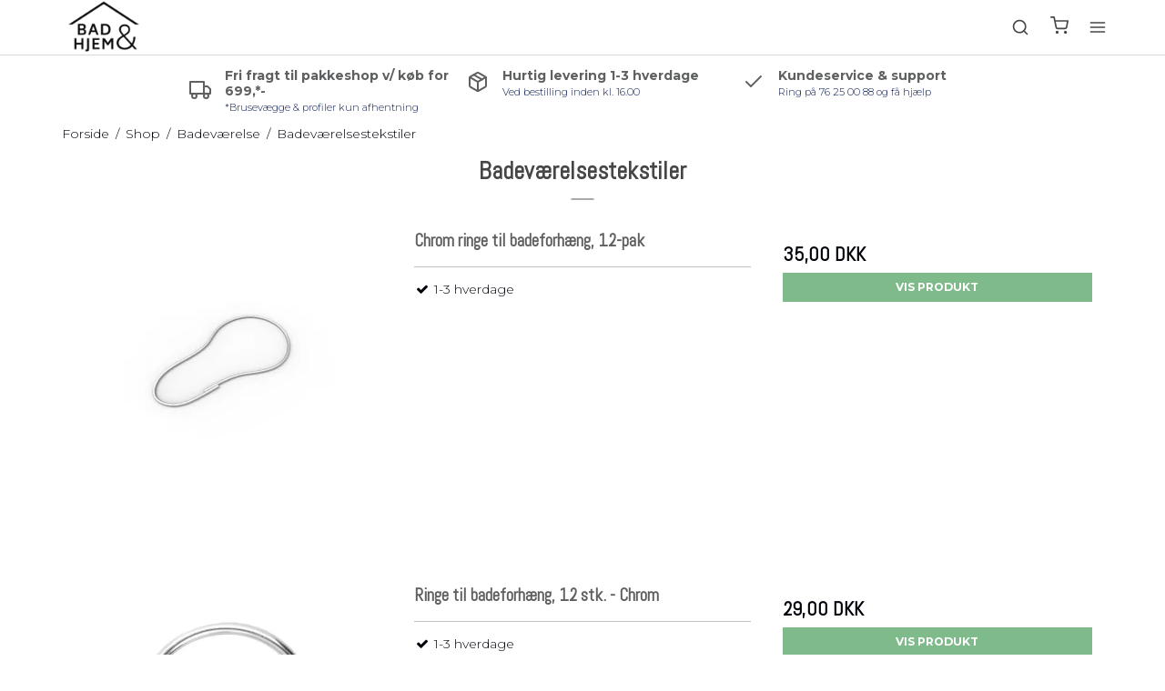

--- FILE ---
content_type: text/html; charset=ISO-8859-1
request_url: https://badoghjem.dk/shop/91-badevaerelsestekstiler/
body_size: 45782
content:
<!DOCTYPE html>
<!--[if lt IE 7 ]> <html class="ie6 ielt9 no-js" lang="da"> <![endif]-->
<!--[if IE 7 ]>    <html class="ie7 ielt9 no-js" lang="da"> <![endif]-->
<!--[if IE 8 ]>    <html class="ie8 ielt9 no-js" lang="da"> <![endif]-->
<!--[if IE 9 ]>    <html class="ie9 no-js" lang="da"> <![endif]-->
<!--[if (gt IE 9)|!(IE)]><!--> <html class="no-js" lang="da"> <!--<![endif]-->
<head prefix="og: http://ogp.me/ns#
              fb: http://ogp.me/ns/fb#
              ng: http://angularjs.org">
    <meta charset="windows-1252">
<title>Badev&aelig;relsestekstiler -  badem&aring;tte, badeforh&aelig;ng og h&aring;ndkl&aelig;de</title>
<meta name="viewport" content="width=device-width, initial-scale=1">
<meta name="generator" content="DanDomain Webshop">
<meta name="csrf_token" content="MTc2OTM1NDYzNmM1NTJmMTJjNTIzODY1YTNjZTE4ZDBmM2YyNTZiMDc1ZmU0M2FiZDREdDNxRlBzM0M1eE96MDZXcUE5c2lmdkpTQXRHV1ZmZQ==" />
<meta name="description" content="Her finder du smukke og praktiske badev&aelig;relsestekstiler, lige fra h&aring;ndkl&aelig;der til bruseforh&aelig;ng og badem&aring;tter. Sikker handel&#10003;14 dages returret &#10003; Fri fragt v. 499&#10003;" />
<meta property="og:type" content="product.group" />
<meta property="og:title" content="Badev&aelig;relsestekstiler -  badem&aring;tte, badeforh&aelig;ng og h&aring;ndkl&aelig;de" />
<meta property="og:url" content="https://badoghjem.dk/shop/91-badevaerelsestekstiler/" />
<meta property="og:image" content="https://shop83575.sfstatic.io/upload_dir/pics/_thumbs/Design-uden-navn---2023-08-09T164838.430.w1200.png" />
<meta property="og:sitename" content="Badoghjem.dk" />
<meta property="og:description" content="Her finder du smukke og praktiske badev&aelig;relsestekstiler, lige fra h&aring;ndkl&aelig;der til bruseforh&aelig;ng og badem&aring;tter. Sikker handel&#10003;14 dages returret &#10003; Fri fragt v. 499&#10003;" />

	<link rel="shortcut icon" href="/upload_dir/pics/Design-uden-navn---2022-06-09T095946.255.png" type="image/x-icon" />
	<link rel="apple-touch-icon" href="/upload_dir/pics/Design-uden-navn---2022-06-09T095946.255.png" />



<!--[if lte IE 9]>
<script src="https://shop83575.sfstatic.io/_design/smartytemplates/store/template001/assets/js/ie.js"></script>
<link href="https://shop83575.sfstatic.io/_design/smartytemplates/store/template001/assets/css/ie.css" rel="stylesheet" type="text/css">
<link href="https://shop83575.sfstatic.io/_design/smartytemplates/store/template001/assets/css/template.ie.css" rel="stylesheet" type="text/css">
<![endif]-->

<link rel="preconnect" href="https://shop83575.sfstatic.io" crossorigin>
<link rel="preconnect" href="https://fonts.gstatic.com/" crossorigin>

<link rel="stylesheet" href="https://shop83575.sfstatic.io/_design/common/libs/font-awesome/latest/css/font-awesome.dirty.min.css">
<link href="https://shop83575.sfstatic.io/_design/smartytemplates/store/template001/assets/css/libs.css?v=20251014085848" rel="stylesheet" >
<link href="https://shop83575.sfstatic.io/_design/smartytemplates/store/template007/assets/css/template.css?v=20260119095525" rel="stylesheet" >
<link href="https://shop83575.sfstatic.io/upload_dir/templates/template007_1_copy/assets/css/theme.css?v=20230901115008" rel="stylesheet" >
<link href="https://shop83575.sfstatic.io/_design/smartytemplates/store/template001/assets/css/print.css?v=20251014085848" media="print" rel="stylesheet" >
<link href="https://shop83575.sfstatic.io/_design/smartytemplates/store/template007/modules/widgets/slick/assets/css/slick.min.css?v=20260119095518" rel="preload" as="style" onload="this.onload=null;this.rel=&#039;stylesheet&#039;" >
<link href="https://shop83575.sfstatic.io/_design/smartytemplates/design_apps/badge-widget/dist/v1/modules/widgets/badge/assets/css/widget.badge.css?v=20250826130358" rel="stylesheet" >
<link rel="next" href="https://badoghjem.dk/shop/91-badevaerelsestekstiler/?page=2" >

<script>
window.platform = window.platform || {};(function (q) {var topics = {}, subUid = -1;q.subscribe = function(topic, func) {if (!topics[topic]) {topics[topic] = [];}var token = (++subUid).toString();topics[topic].push({token: token,func: func});return token;};q.publish = function(topic, args) {if (!topics[topic]) {return false;}setTimeout(function() {var subscribers = topics[topic],len = subscribers ? subscribers.length : 0;while (len--) {subscribers[len].func(topic, args);}}, 0);return true;};q.unsubscribe = function(token) {for (var m in topics) {if (topics[m]) {for (var i = 0, j = topics[m].length; i < j; i++) {if (topics[m][i].token === token) {topics[m].splice(i, 1);return token;}}}}return false;};})(window.platform);
</script>







        
            <script async src="https://www.googletagmanager.com/gtag/js?id=G-MCJ8DXD273" id="google-analytics" ></script>

        


<script>
    
        window.dataLayer = window.dataLayer || [];
        function gtag(){dataLayer.push(arguments);}
        gtag('js', new Date());

        var gtagConfigs = {
            'anonymize_ip': true
        };

        if (sessionStorage.getItem('referrer') !== null) {
            gtagConfigs['page_referrer'] = sessionStorage.getItem('referrer');
            sessionStorage.removeItem('referrer');
        }
    

    
        
    gtag('consent', 'default', {"functionality_storage":"denied","security_storage":"denied","personalization_storage":"denied","analytics_storage":"denied","ad_storage":"denied","ad_user_data":"denied","ad_personalization":"denied"});

            
    
                        
                    
                    
                                
    

        gtag('consent', 'update', {"functionality_storage":"granted","security_storage":"granted","personalization_storage":"granted","analytics_storage":"granted","ad_storage":"granted","ad_user_data":"granted","ad_personalization":"granted"});
    


            gtag('config', 'G-MCJ8DXD273', gtagConfigs);
    
        
                
        </script>
    
<meta name="facebook-domain-verification" content="plfgn786wmwvkr3zlid0rvpdp38fcp" />
<script>
  var enhanced_conversion_data = {};
</script>
<!-- Global site tag (gtag.js) - Google Ads: 10881297692 -->
<script async src="https://www.googletagmanager.com/gtag/js?id=AW-10881297692"></script>
<script>
  window.dataLayer = window.dataLayer || [];
  function gtag(){dataLayer.push(arguments);}
  gtag('js', new Date());

  gtag('config', 'AW-10881297692', {'allow_enhanced_conversions': true});
</script>
<meta name="p:domain_verify" content="f30276dc7b05f7c3bd2babd8d8527086"/>


<style type="text/css">.m-productlist-brand-link, .m-productlist-itemNumber {display:none;}
</style>
</head>
    <body id="ng-app" data-ng-app="platform-app" data-ng-strict-di class="type-product page2 " itemscope itemtype="http://schema.org/WebPage">

        <input type="checkbox" id="toggleSidebar" hidden />
        <div id="site-wrapper">

                        <aside id="site-sidebar">
    <label class="sidebar-close" for="toggleSidebar">
            <svg xmlns="http://www.w3.org/2000/svg" width="24" height="24" viewBox="0 0 24 24" fill="none" stroke="currentColor" stroke-width="2" stroke-linecap="round" stroke-linejoin="round" class="feather feather-x"><line x1="18" y1="6" x2="6" y2="18"></line><line x1="6" y1="6" x2="18" y2="18"></line></svg>
    </label>

    <div class="title productmenu-title">
        Kategorier
    </div>
        
    



                              <ul class="menu productmenu menu-vertical">
                        
                                              <li class="has-dropdown topitem">
                      <a href="/shop/7-badevaerelse/" class="" aria-haspopup="true" title="Badev&aelig;relse">
                          Badev&aelig;relse
                                                        <span class="item-arrow">
                                      <svg xmlns="http://www.w3.org/2000/svg" width="24" height="24" viewBox="0 0 24 24" fill="none" stroke="currentColor" stroke-width="2" stroke-linecap="round" stroke-linejoin="round" class="feather feather-chevron-down"><polyline points="6 9 12 15 18 9"></polyline></svg>
                              </span>
                                                </a>
                                                
                              <ul class="menu">
                        
                                              <li class="has-dropdown ">
                      <a href="/shop/47-armatur/" class="" aria-haspopup="true" title="Armatur">
                          Armatur
                                                        <span class="item-arrow">
                                      <svg xmlns="http://www.w3.org/2000/svg" width="24" height="24" viewBox="0 0 24 24" fill="none" stroke="currentColor" stroke-width="2" stroke-linecap="round" stroke-linejoin="round" class="feather feather-chevron-down"><polyline points="6 9 12 15 18 9"></polyline></svg>
                              </span>
                                                </a>
                                                
                              <ul class="menu">
                        
                                              <li class=" ">
                      <a href="/shop/58-alle-produkter-vvs/" class="" aria-haspopup="true" title="Alle produkter (VVS)">
                          Alle produkter (VVS)
                                                </a>
                                        </li>
                                      
                                              <li class=" ">
                      <a href="/shop/61-brusesaet/" class="" aria-haspopup="true" title="Bruses&aelig;t">
                          Bruses&aelig;t
                                                </a>
                                        </li>
                                      
                                              <li class=" ">
                      <a href="/shop/59-bundventil-til-haandvask/" class="" aria-haspopup="true" title="Bundventil til h&aring;ndvask">
                          Bundventil til h&aring;ndvask
                                                </a>
                                        </li>
                                      
                                              <li class=" ">
                      <a href="/shop/60-vandhaner/" class="" aria-haspopup="true" title="Vandhaner">
                          Vandhaner
                                                </a>
                                        </li>
                                                  </ul>
    
                                        </li>
                                      
                                              <li class="has-dropdown ">
                      <a href="/shop/75-badevaerelseshylder/" class="" aria-haspopup="true" title="Badev&aelig;relseshylder">
                          Badev&aelig;relseshylder
                                                        <span class="item-arrow">
                                      <svg xmlns="http://www.w3.org/2000/svg" width="24" height="24" viewBox="0 0 24 24" fill="none" stroke="currentColor" stroke-width="2" stroke-linecap="round" stroke-linejoin="round" class="feather feather-chevron-down"><polyline points="6 9 12 15 18 9"></polyline></svg>
                              </span>
                                                </a>
                                                
                              <ul class="menu">
                        
                                              <li class=" ">
                      <a href="/shop/79-glashylde-badevaerelse/" class="" aria-haspopup="true" title="Glashylde badev&aelig;relse">
                          Glashylde badev&aelig;relse
                                                </a>
                                        </li>
                                      
                                              <li class=" ">
                      <a href="/shop/77-hjoernehylde/" class="" aria-haspopup="true" title="Hj&oslash;rnehylde">
                          Hj&oslash;rnehylde
                                                </a>
                                        </li>
                                      
                                              <li class=" ">
                      <a href="/shop/78-hylde-uden-skruer/" class="" aria-haspopup="true" title="Hylde uden skruer">
                          Hylde uden skruer
                                                </a>
                                        </li>
                                      
                                              <li class=" ">
                      <a href="/shop/76-saebehylde/" class="" aria-haspopup="true" title="S&aelig;behylde">
                          S&aelig;behylde
                                                </a>
                                        </li>
                                                  </ul>
    
                                        </li>
                                      
                                              <li class="has-dropdown ">
                      <a href="/shop/41-badevaerelsespejle/" class="" aria-haspopup="true" title="Badev&aelig;relsespejle">
                          Badev&aelig;relsespejle
                                                        <span class="item-arrow">
                                      <svg xmlns="http://www.w3.org/2000/svg" width="24" height="24" viewBox="0 0 24 24" fill="none" stroke="currentColor" stroke-width="2" stroke-linecap="round" stroke-linejoin="round" class="feather feather-chevron-down"><polyline points="6 9 12 15 18 9"></polyline></svg>
                              </span>
                                                </a>
                                                
                              <ul class="menu">
                        
                                              <li class=" ">
                      <a href="/shop/83-badevaerelsespejle-uden-lys/" class="" aria-haspopup="true" title="Badev&aelig;relsespejle uden lys">
                          Badev&aelig;relsespejle uden lys
                                                </a>
                                        </li>
                                      
                                              <li class=" ">
                      <a href="/shop/84-sminkespejl/" class="" aria-haspopup="true" title="Sminkespejl">
                          Sminkespejl
                                                </a>
                                        </li>
                                      
                                              <li class=" ">
                      <a href="/shop/74-spejl-med-lys/" class="" aria-haspopup="true" title="Spejl med lys">
                          Spejl med lys
                                                </a>
                                        </li>
                                      
                                              <li class=" ">
                      <a href="/shop/57-badevaerelsesmoebler/" class="" aria-haspopup="true" title="Badev&aelig;relsesm&oslash;bler">
                          Badev&aelig;relsesm&oslash;bler
                                                </a>
                                        </li>
                                                  </ul>
    
                                        </li>
                                      
                                              <li class="has-dropdown ">
                      <a href="/shop/91-badevaerelsestekstiler/" class="" aria-haspopup="true" title="Badev&aelig;relsestekstiler">
                          Badev&aelig;relsestekstiler
                                                        <span class="item-arrow">
                                      <svg xmlns="http://www.w3.org/2000/svg" width="24" height="24" viewBox="0 0 24 24" fill="none" stroke="currentColor" stroke-width="2" stroke-linecap="round" stroke-linejoin="round" class="feather feather-chevron-down"><polyline points="6 9 12 15 18 9"></polyline></svg>
                              </span>
                                                </a>
                                                
                              <ul class="menu">
                        
                                              <li class=" ">
                      <a href="/shop/42-badeforhaeng/" class="" aria-haspopup="true" title="Badeforh&aelig;ng">
                          Badeforh&aelig;ng
                                                </a>
                                        </li>
                                      
                                              <li class=" ">
                      <a href="/shop/95-bademaatter/" class="" aria-haspopup="true" title="Badem&aring;tter">
                          Badem&aring;tter
                                                </a>
                                        </li>
                                      
                                              <li class=" ">
                      <a href="/shop/93-haandklaeder/" class="" aria-haspopup="true" title="H&aring;ndkl&aelig;der">
                          H&aring;ndkl&aelig;der
                                                </a>
                                        </li>
                                      
                                              <li class=" ">
                      <a href="/shop/94-kosmetiktasker-og-toilettasker/" class="" aria-haspopup="true" title="Kosmetiktasker og toilettasker">
                          Kosmetiktasker og toilettasker
                                                </a>
                                        </li>
                                                  </ul>
    
                                        </li>
                                      
                                              <li class="has-dropdown ">
                      <a href="/shop/86-badevaerelsestilbehoer/" class="" aria-haspopup="true" title="Badev&aelig;relsestilbeh&oslash;r">
                          Badev&aelig;relsestilbeh&oslash;r
                                                        <span class="item-arrow">
                                      <svg xmlns="http://www.w3.org/2000/svg" width="24" height="24" viewBox="0 0 24 24" fill="none" stroke="currentColor" stroke-width="2" stroke-linecap="round" stroke-linejoin="round" class="feather feather-chevron-down"><polyline points="6 9 12 15 18 9"></polyline></svg>
                              </span>
                                                </a>
                                                
                              <ul class="menu">
                        
                                              <li class=" ">
                      <a href="/shop/89-accessories/" class="" aria-haspopup="true" title="Accessories">
                          Accessories
                                                </a>
                                        </li>
                                      
                                              <li class=" ">
                      <a href="/shop/31-bruseskraber/" class="" aria-haspopup="true" title="Bruseskraber">
                          Bruseskraber
                                                </a>
                                        </li>
                                      
                                              <li class=" ">
                      <a href="/shop/27-haandklaedekroge/" class="" aria-haspopup="true" title="H&aring;ndkl&aelig;dekroge">
                          H&aring;ndkl&aelig;dekroge
                                                </a>
                                        </li>
                                      
                                              <li class=" ">
                      <a href="/shop/26-haandklaedestang/" class="" aria-haspopup="true" title="H&aring;ndkl&aelig;destang">
                          H&aring;ndkl&aelig;destang
                                                </a>
                                        </li>
                                      
                                              <li class=" ">
                      <a href="/shop/52-pedalspande/" class="" aria-haspopup="true" title="Pedalspande">
                          Pedalspande
                                                </a>
                                        </li>
                                      
                                              <li class=" ">
                      <a href="/shop/35-toiletboerster/" class="" aria-haspopup="true" title="Toiletb&oslash;rster">
                          Toiletb&oslash;rster
                                                </a>
                                        </li>
                                      
                                              <li class=" ">
                      <a href="/shop/28-toiletrulleholder/" class="" aria-haspopup="true" title="Toiletrulleholder">
                          Toiletrulleholder
                                                </a>
                                        </li>
                                      
                                              <li class=" ">
                      <a href="/shop/135-tilbehoerspakker/" class="" aria-haspopup="true" title="Tilbeh&oslash;rspakker">
                          Tilbeh&oslash;rspakker
                                                </a>
                                        </li>
                                                  </ul>
    
                                        </li>
                                      
                                              <li class="has-dropdown ">
                      <a href="/shop/55-bruseafskaermninger/" class="" aria-haspopup="true" title="Bruseafsk&aelig;rmninger">
                          Bruseafsk&aelig;rmninger
                                                        <span class="item-arrow">
                                      <svg xmlns="http://www.w3.org/2000/svg" width="24" height="24" viewBox="0 0 24 24" fill="none" stroke="currentColor" stroke-width="2" stroke-linecap="round" stroke-linejoin="round" class="feather feather-chevron-down"><polyline points="6 9 12 15 18 9"></polyline></svg>
                              </span>
                                                </a>
                                                
                              <ul class="menu">
                        
                                              <li class=" ">
                      <a href="/shop/51-brusedoer/" class="" aria-haspopup="true" title="Brused&oslash;r">
                          Brused&oslash;r
                                                </a>
                                        </li>
                                      
                                              <li class=" ">
                      <a href="/shop/43-brusevaeg/" class="" aria-haspopup="true" title="Brusev&aelig;g">
                          Brusev&aelig;g
                                                </a>
                                        </li>
                                      
                                              <li class=" ">
                      <a href="/shop/46-brusevaeg-paa-maal/" class="" aria-haspopup="true" title="Brusev&aelig;g p&aring; m&aring;l">
                          Brusev&aelig;g p&aring; m&aring;l
                                                </a>
                                        </li>
                                      
                                              <li class=" ">
                      <a href="/shop/45-forhaengsstang-til-loft-eller-brusevaeg/" class="" aria-haspopup="true" title="Forh&aelig;ngsstang til loft eller brusev&aelig;g">
                          Forh&aelig;ngsstang til loft eller brusev&aelig;g
                                                </a>
                                        </li>
                                      
                                              <li class=" ">
                      <a href="/shop/71-teleskop-forhaengsstang/" class="" aria-haspopup="true" title="Teleskop forh&aelig;ngsstang">
                          Teleskop forh&aelig;ngsstang
                                                </a>
                                        </li>
                                      
                                              <li class=" ">
                      <a href="/shop/44-brusevaeg-tilbehoer/" class="" aria-haspopup="true" title="Brusev&aelig;g tilbeh&oslash;r">
                          Brusev&aelig;g tilbeh&oslash;r
                                                </a>
                                        </li>
                                                  </ul>
    
                                        </li>
                                      
                                              <li class="has-dropdown ">
                      <a href="/shop/40-selvklaebende-badevaerelsestilbehoer/" class="" aria-haspopup="true" title="Selvkl&aelig;bende badev&aelig;relsestilbeh&oslash;r">
                          Selvkl&aelig;bende badev&aelig;relsestilbeh&oslash;r
                                                        <span class="item-arrow">
                                      <svg xmlns="http://www.w3.org/2000/svg" width="24" height="24" viewBox="0 0 24 24" fill="none" stroke="currentColor" stroke-width="2" stroke-linecap="round" stroke-linejoin="round" class="feather feather-chevron-down"><polyline points="6 9 12 15 18 9"></polyline></svg>
                              </span>
                                                </a>
                                                
                              <ul class="menu">
                        
                                              <li class=" ">
                      <a href="/shop/144-selvklaebende-bruseskrabere/" class="" aria-haspopup="true" title="Selvkl&aelig;bende bruseskrabere">
                          Selvkl&aelig;bende bruseskrabere
                                                </a>
                                        </li>
                                      
                                              <li class=" ">
                      <a href="/shop/147-selvklaebende-doerstoppere/" class="" aria-haspopup="true" title="Selvkl&aelig;bende d&oslash;rstoppere">
                          Selvkl&aelig;bende d&oslash;rstoppere
                                                </a>
                                        </li>
                                      
                                              <li class=" ">
                      <a href="/shop/65-selvklaebende-knager--haandklaedekroge/" class="" aria-haspopup="true" title="Selvkl&aelig;bende knager & h&aring;ndkl&aelig;dekroge">
                          Selvkl&aelig;bende knager & h&aring;ndkl&aelig;dekroge
                                                </a>
                                        </li>
                                      
                                              <li class=" ">
                      <a href="/shop/66-selvklaebende-hylder/" class="" aria-haspopup="true" title="Selvkl&aelig;bende hylder">
                          Selvkl&aelig;bende hylder
                                                </a>
                                        </li>
                                      
                                              <li class=" ">
                      <a href="/shop/67-selvklaebende-toiletboerster/" class="" aria-haspopup="true" title="Selvkl&aelig;bende toiletb&oslash;rster">
                          Selvkl&aelig;bende toiletb&oslash;rster
                                                </a>
                                        </li>
                                      
                                              <li class=" ">
                      <a href="/shop/143-selvklaebende-toiletrulleholdere/" class="" aria-haspopup="true" title="Selvkl&aelig;bende toiletrulleholdere">
                          Selvkl&aelig;bende toiletrulleholdere
                                                </a>
                                        </li>
                                      
                                              <li class=" ">
                      <a href="/shop/145-selvklaebende-tilbehoerspakker/" class="" aria-haspopup="true" title="Selvkl&aelig;bende tilbeh&oslash;rspakker">
                          Selvkl&aelig;bende tilbeh&oslash;rspakker
                                                </a>
                                        </li>
                                                  </ul>
    
                                        </li>
                                      
                                              <li class="has-dropdown ">
                      <a href="/shop/122-velvaere/" class="" aria-haspopup="true" title="Velv&aelig;re">
                          Velv&aelig;re
                                                        <span class="item-arrow">
                                      <svg xmlns="http://www.w3.org/2000/svg" width="24" height="24" viewBox="0 0 24 24" fill="none" stroke="currentColor" stroke-width="2" stroke-linecap="round" stroke-linejoin="round" class="feather feather-chevron-down"><polyline points="6 9 12 15 18 9"></polyline></svg>
                              </span>
                                                </a>
                                                
                              <ul class="menu">
                        
                                              <li class=" ">
                      <a href="/shop/99-diffuser--duftlys/" class="" aria-haspopup="true" title="Diffuser & Duftlys">
                          Diffuser & Duftlys
                                                </a>
                                        </li>
                                      
                                              <li class=" ">
                      <a href="/shop/129-fodpleje/" class="" aria-haspopup="true" title="Fodpleje">
                          Fodpleje
                                                </a>
                                        </li>
                                      
                                              <li class=" ">
                      <a href="/shop/123-tilbehoer/" class="" aria-haspopup="true" title="Tilbeh&oslash;r">
                          Tilbeh&oslash;r
                                                </a>
                                        </li>
                                      
                                              <li class=" ">
                      <a href="/shop/124-velvaere-produkter/" class="" aria-haspopup="true" title="Velv&aelig;re produkter">
                          Velv&aelig;re produkter
                                                </a>
                                        </li>
                                                  </ul>
    
                                        </li>
                                      
                                              <li class="has-dropdown ">
                      <a href="/shop/134-vasketoejskurve/" class="" aria-haspopup="true" title="Vasket&oslash;jskurve">
                          Vasket&oslash;jskurve
                                                        <span class="item-arrow">
                                      <svg xmlns="http://www.w3.org/2000/svg" width="24" height="24" viewBox="0 0 24 24" fill="none" stroke="currentColor" stroke-width="2" stroke-linecap="round" stroke-linejoin="round" class="feather feather-chevron-down"><polyline points="6 9 12 15 18 9"></polyline></svg>
                              </span>
                                                </a>
                                                
                              <ul class="menu">
                        
                                              <li class=" ">
                      <a href="/shop/131-pladsbesparende-vasketoejskurv/" class="" aria-haspopup="true" title="Pladsbesparende vasket&oslash;jskurv">
                          Pladsbesparende vasket&oslash;jskurv
                                                </a>
                                        </li>
                                      
                                              <li class=" ">
                      <a href="/shop/130-vasketoejskurve/" class="" aria-haspopup="true" title="Vasket&oslash;jskurve">
                          Vasket&oslash;jskurve
                                                </a>
                                        </li>
                                      
                                              <li class=" ">
                      <a href="/shop/132-vasketoejskurv-m-sortering/" class="" aria-haspopup="true" title="Vasket&oslash;jskurv m. sortering">
                          Vasket&oslash;jskurv m. sortering
                                                </a>
                                        </li>
                                      
                                              <li class=" ">
                      <a href="/shop/133-vasketoejsposer/" class="" aria-haspopup="true" title="Vasket&oslash;jsposer">
                          Vasket&oslash;jsposer
                                                </a>
                                        </li>
                                                  </ul>
    
                                        </li>
                                                  </ul>
    
                                        </li>
                                      
                                              <li class="has-dropdown topitem">
                      <a href="/shop/64-boligtilbehoer/" class="" aria-haspopup="true" title="Boligtilbeh&oslash;r">
                          Boligtilbeh&oslash;r
                                                        <span class="item-arrow">
                                      <svg xmlns="http://www.w3.org/2000/svg" width="24" height="24" viewBox="0 0 24 24" fill="none" stroke="currentColor" stroke-width="2" stroke-linecap="round" stroke-linejoin="round" class="feather feather-chevron-down"><polyline points="6 9 12 15 18 9"></polyline></svg>
                              </span>
                                                </a>
                                                
                              <ul class="menu">
                        
                                              <li class=" ">
                      <a href="/shop/140-have--terasse/" class="" aria-haspopup="true" title="Have & terasse">
                          Have & terasse
                                                </a>
                                        </li>
                                      
                                              <li class=" ">
                      <a href="/shop/100-dekoration/" class="" aria-haspopup="true" title="Dekoration">
                          Dekoration
                                                </a>
                                        </li>
                                      
                                              <li class=" ">
                      <a href="/shop/142-doermaatter/" class="" aria-haspopup="true" title="D&oslash;rm&aring;tter">
                          D&oslash;rm&aring;tter
                                                </a>
                                        </li>
                                      
                                              <li class=" ">
                      <a href="/shop/32-doerstopper/" class="" aria-haspopup="true" title="D&oslash;rstopper">
                          D&oslash;rstopper
                                                </a>
                                        </li>
                                      
                                              <li class=" ">
                      <a href="/shop/8-hylder/" class="" aria-haspopup="true" title="Hylder">
                          Hylder
                                                </a>
                                        </li>
                                      
                                              <li class=" ">
                      <a href="/shop/70-knageraekker--knager/" class="" aria-haspopup="true" title="Knager&aelig;kker & knager">
                          Knager&aelig;kker & knager
                                                </a>
                                        </li>
                                      
                                              <li class=" ">
                      <a href="/shop/148-kaeledyr/" class="" aria-haspopup="true" title="K&aelig;ledyr">
                          K&aelig;ledyr
                                                </a>
                                        </li>
                                      
                                              <li class=" ">
                      <a href="/shop/128-koekken/" class="" aria-haspopup="true" title="K&oslash;kken">
                          K&oslash;kken
                                                </a>
                                        </li>
                                      
                                              <li class=" ">
                      <a href="/shop/127-lanterner/" class="" aria-haspopup="true" title="Lanterner">
                          Lanterner
                                                </a>
                                        </li>
                                      
                                              <li class=" ">
                      <a href="/shop/69-selvklaebende-kroge/" class="" aria-haspopup="true" title="Selvkl&aelig;bende kroge">
                          Selvkl&aelig;bende kroge
                                                </a>
                                        </li>
                                      
                                              <li class=" ">
                      <a href="/shop/36-spejle/" class="" aria-haspopup="true" title="Spejle">
                          Spejle
                                                </a>
                                        </li>
                                      
                                              <li class=" ">
                      <a href="/shop/54-vasketoejskurve--kurve/" class="" aria-haspopup="true" title="Vasket&oslash;jskurve & kurve">
                          Vasket&oslash;jskurve & kurve
                                                </a>
                                        </li>
                                      
                                              <li class=" ">
                      <a href="/shop/121-aesker--smaaopbevaring/" class="" aria-haspopup="true" title="&AElig;sker & sm&aring;opbevaring">
                          &AElig;sker & sm&aring;opbevaring
                                                </a>
                                        </li>
                                      
                                              <li class=" ">
                      <a href="/shop/146-organisering/" class="" aria-haspopup="true" title="Organisering">
                          Organisering
                                                </a>
                                        </li>
                                      
                                              <li class=" ">
                      <a href="/shop/149-papirkurve--pedalspande/" class="" aria-haspopup="true" title="Papirkurve & pedalspande">
                          Papirkurve & pedalspande
                                                </a>
                                        </li>
                                      
                                              <li class=" ">
                      <a href="/shop/152-outlet/" class="" aria-haspopup="true" title="Outlet">
                          Outlet
                                                </a>
                                        </li>
                                                  </ul>
    
                                        </li>
                                      
                                              <li class="has-dropdown topitem">
                      <a href="/shop/80-tekstiler/" class="" aria-haspopup="true" title="Tekstiler">
                          Tekstiler
                                                        <span class="item-arrow">
                                      <svg xmlns="http://www.w3.org/2000/svg" width="24" height="24" viewBox="0 0 24 24" fill="none" stroke="currentColor" stroke-width="2" stroke-linecap="round" stroke-linejoin="round" class="feather feather-chevron-down"><polyline points="6 9 12 15 18 9"></polyline></svg>
                              </span>
                                                </a>
                                                
                              <ul class="menu">
                        
                                              <li class=" ">
                      <a href="/shop/96-badeforhaeng/" class="" aria-haspopup="true" title="Badeforh&aelig;ng">
                          Badeforh&aelig;ng
                                                </a>
                                        </li>
                                      
                                              <li class=" ">
                      <a href="/shop/92-bademaatter/" class="" aria-haspopup="true" title="Badem&aring;tter">
                          Badem&aring;tter
                                                </a>
                                        </li>
                                      
                                              <li class=" ">
                      <a href="/shop/82-badevaerelsestekstiler/" class="" aria-haspopup="true" title="Badev&aelig;relsestekstiler">
                          Badev&aelig;relsestekstiler
                                                </a>
                                        </li>
                                      
                                              <li class=" ">
                      <a href="/shop/81-haandklaeder/" class="" aria-haspopup="true" title="H&aring;ndkl&aelig;der">
                          H&aring;ndkl&aelig;der
                                                </a>
                                        </li>
                                      
                                              <li class=" ">
                      <a href="/shop/90-kosmetikpunge-og-toilettasker/" class="" aria-haspopup="true" title="Kosmetikpunge og toilettasker">
                          Kosmetikpunge og toilettasker
                                                </a>
                                        </li>
                                      
                                              <li class=" ">
                      <a href="/shop/87-koekkentekstiler/" class="" aria-haspopup="true" title="K&oslash;kkentekstiler">
                          K&oslash;kkentekstiler
                                                </a>
                                        </li>
                                      
                                              <li class=" ">
                      <a href="/shop/139-pudebetraek/" class="" aria-haspopup="true" title="Pudebetr&aelig;k">
                          Pudebetr&aelig;k
                                                </a>
                                        </li>
                                      
                                              <li class=" ">
                      <a href="/shop/98-taepper-og-vattaepper/" class="" aria-haspopup="true" title="T&aelig;pper og vatt&aelig;pper">
                          T&aelig;pper og vatt&aelig;pper
                                                </a>
                                        </li>
                                      
                                              <li class=" ">
                      <a href="/shop/88-taepper-og-maatter/" class="" aria-haspopup="true" title="T&aelig;pper og m&aring;tter">
                          T&aelig;pper og m&aring;tter
                                                </a>
                                        </li>
                                                  </ul>
    
                                        </li>
                                      
                                              <li class=" topitem">
                      <a href="/shop/136-tilbud/" class="" aria-haspopup="true" title="Tilbud">
                          Tilbud
                                                </a>
                                        </li>
                                      
                                              <li class=" topitem">
                      <a href="/shop/125-nyheder/" class="" aria-haspopup="true" title="Nyheder">
                          Nyheder
                                                </a>
                                        </li>
                                                  </ul>
    

    <div class="title">
        Navigation
    </div>

     
    

    



                <ul class="menu menu-vertical">
                                            <li class=" topitem">
                    <a href="/" class="" aria-haspopup="true" title="Forside">
                        Forside
                                            </a>
                                    </li>
                                            <li class="has-dropdown topitem">
                    <a href="/abningstider/" class="" aria-haspopup="true" title="Information">
                        Information
                                                    <span class="item-arrow">
                                    <svg xmlns="http://www.w3.org/2000/svg" width="24" height="24" viewBox="0 0 24 24" fill="none" stroke="currentColor" stroke-width="2" stroke-linecap="round" stroke-linejoin="round" class="feather feather-chevron-down"><polyline points="6 9 12 15 18 9"></polyline></svg>
                            </span>
                                            </a>
                                            
                <ul class="menu">
                                            <li class=" ">
                    <a href="/abningstider/" class="" aria-haspopup="true" title="&Aring;bningstider">
                        &Aring;bningstider
                                            </a>
                                    </li>
                                            <li class=" ">
                    <a href="/handelsbetingelser/" class="" aria-haspopup="true" title="Handelsbetingelser">
                        Handelsbetingelser
                                            </a>
                                    </li>
                                            <li class=" ">
                    <a href="/retur-og-reklamation/" class="" aria-haspopup="true" title="Retur & reklamation">
                        Retur & reklamation
                                            </a>
                                    </li>
                                            <li class=" ">
                    <a href="/cookies/" class="" aria-haspopup="true" title="Cookies">
                        Cookies
                                            </a>
                                    </li>
                                            <li class=" ">
                    <a href="/om-os/" class="" aria-haspopup="true" title="Om os">
                        Om os
                                            </a>
                                    </li>
                    </ul>
    
                                    </li>
                    </ul>
    

    <div class="sidebar-widgets">
                
                        
            </ul>
</aside>

                        <label for="toggleSidebar" id="site-overlay"></label>

                        <main id="site-content">

                                

<div class="navbar-placeholder">
    <nav class="navbar site-header">
        <div class="container">
            <div class="navbar-content">
                <div class="navbar-left">

                                        <a class="w-logo" href="/" title="Badoghjem.dk">

	            <img src="https://shop83575.sfstatic.io/upload_dir/pics/BAD-%26-Hjem-(800-x-300-px)-sort-og-hvid.png" alt="Badoghjem.dk" class="w-logo-img" />

	    </a>

                </div>

                <div class="navbar-center">

                                        
                    



                  <ul class="menu productmenu menu-inline">
                        
                                              <li class="has-dropdown topitem">
                      <a href="/shop/7-badevaerelse/" class="" aria-haspopup="true" title="Badev&aelig;relse">
                          Badev&aelig;relse
                                                        <span class="item-arrow">
                                      <svg xmlns="http://www.w3.org/2000/svg" width="24" height="24" viewBox="0 0 24 24" fill="none" stroke="currentColor" stroke-width="2" stroke-linecap="round" stroke-linejoin="round" class="feather feather-chevron-down"><polyline points="6 9 12 15 18 9"></polyline></svg>
                              </span>
                                                </a>
                                                
                              <ul class="menu">
                        
                                              <li class="has-dropdown ">
                      <a href="/shop/47-armatur/" class="" aria-haspopup="true" title="Armatur">
                          Armatur
                                                        <span class="item-arrow">
                                      <svg xmlns="http://www.w3.org/2000/svg" width="24" height="24" viewBox="0 0 24 24" fill="none" stroke="currentColor" stroke-width="2" stroke-linecap="round" stroke-linejoin="round" class="feather feather-chevron-down"><polyline points="6 9 12 15 18 9"></polyline></svg>
                              </span>
                                                </a>
                                                
                              <ul class="menu">
                        
                                              <li class=" ">
                      <a href="/shop/58-alle-produkter-vvs/" class="" aria-haspopup="true" title="Alle produkter (VVS)">
                          Alle produkter (VVS)
                                                </a>
                                        </li>
                                      
                                              <li class=" ">
                      <a href="/shop/61-brusesaet/" class="" aria-haspopup="true" title="Bruses&aelig;t">
                          Bruses&aelig;t
                                                </a>
                                        </li>
                                      
                                              <li class=" ">
                      <a href="/shop/59-bundventil-til-haandvask/" class="" aria-haspopup="true" title="Bundventil til h&aring;ndvask">
                          Bundventil til h&aring;ndvask
                                                </a>
                                        </li>
                                      
                                              <li class=" ">
                      <a href="/shop/60-vandhaner/" class="" aria-haspopup="true" title="Vandhaner">
                          Vandhaner
                                                </a>
                                        </li>
                                                  </ul>
    
                                        </li>
                                      
                                              <li class="has-dropdown ">
                      <a href="/shop/75-badevaerelseshylder/" class="" aria-haspopup="true" title="Badev&aelig;relseshylder">
                          Badev&aelig;relseshylder
                                                        <span class="item-arrow">
                                      <svg xmlns="http://www.w3.org/2000/svg" width="24" height="24" viewBox="0 0 24 24" fill="none" stroke="currentColor" stroke-width="2" stroke-linecap="round" stroke-linejoin="round" class="feather feather-chevron-down"><polyline points="6 9 12 15 18 9"></polyline></svg>
                              </span>
                                                </a>
                                                
                              <ul class="menu">
                        
                                              <li class=" ">
                      <a href="/shop/79-glashylde-badevaerelse/" class="" aria-haspopup="true" title="Glashylde badev&aelig;relse">
                          Glashylde badev&aelig;relse
                                                </a>
                                        </li>
                                      
                                              <li class=" ">
                      <a href="/shop/77-hjoernehylde/" class="" aria-haspopup="true" title="Hj&oslash;rnehylde">
                          Hj&oslash;rnehylde
                                                </a>
                                        </li>
                                      
                                              <li class=" ">
                      <a href="/shop/78-hylde-uden-skruer/" class="" aria-haspopup="true" title="Hylde uden skruer">
                          Hylde uden skruer
                                                </a>
                                        </li>
                                      
                                              <li class=" ">
                      <a href="/shop/76-saebehylde/" class="" aria-haspopup="true" title="S&aelig;behylde">
                          S&aelig;behylde
                                                </a>
                                        </li>
                                                  </ul>
    
                                        </li>
                                      
                                              <li class="has-dropdown ">
                      <a href="/shop/41-badevaerelsespejle/" class="" aria-haspopup="true" title="Badev&aelig;relsespejle">
                          Badev&aelig;relsespejle
                                                        <span class="item-arrow">
                                      <svg xmlns="http://www.w3.org/2000/svg" width="24" height="24" viewBox="0 0 24 24" fill="none" stroke="currentColor" stroke-width="2" stroke-linecap="round" stroke-linejoin="round" class="feather feather-chevron-down"><polyline points="6 9 12 15 18 9"></polyline></svg>
                              </span>
                                                </a>
                                                
                              <ul class="menu">
                        
                                              <li class=" ">
                      <a href="/shop/83-badevaerelsespejle-uden-lys/" class="" aria-haspopup="true" title="Badev&aelig;relsespejle uden lys">
                          Badev&aelig;relsespejle uden lys
                                                </a>
                                        </li>
                                      
                                              <li class=" ">
                      <a href="/shop/84-sminkespejl/" class="" aria-haspopup="true" title="Sminkespejl">
                          Sminkespejl
                                                </a>
                                        </li>
                                      
                                              <li class=" ">
                      <a href="/shop/74-spejl-med-lys/" class="" aria-haspopup="true" title="Spejl med lys">
                          Spejl med lys
                                                </a>
                                        </li>
                                      
                                              <li class=" ">
                      <a href="/shop/57-badevaerelsesmoebler/" class="" aria-haspopup="true" title="Badev&aelig;relsesm&oslash;bler">
                          Badev&aelig;relsesm&oslash;bler
                                                </a>
                                        </li>
                                                  </ul>
    
                                        </li>
                                      
                                              <li class="has-dropdown ">
                      <a href="/shop/91-badevaerelsestekstiler/" class="" aria-haspopup="true" title="Badev&aelig;relsestekstiler">
                          Badev&aelig;relsestekstiler
                                                        <span class="item-arrow">
                                      <svg xmlns="http://www.w3.org/2000/svg" width="24" height="24" viewBox="0 0 24 24" fill="none" stroke="currentColor" stroke-width="2" stroke-linecap="round" stroke-linejoin="round" class="feather feather-chevron-down"><polyline points="6 9 12 15 18 9"></polyline></svg>
                              </span>
                                                </a>
                                                
                              <ul class="menu">
                        
                                              <li class=" ">
                      <a href="/shop/42-badeforhaeng/" class="" aria-haspopup="true" title="Badeforh&aelig;ng">
                          Badeforh&aelig;ng
                                                </a>
                                        </li>
                                      
                                              <li class=" ">
                      <a href="/shop/95-bademaatter/" class="" aria-haspopup="true" title="Badem&aring;tter">
                          Badem&aring;tter
                                                </a>
                                        </li>
                                      
                                              <li class=" ">
                      <a href="/shop/93-haandklaeder/" class="" aria-haspopup="true" title="H&aring;ndkl&aelig;der">
                          H&aring;ndkl&aelig;der
                                                </a>
                                        </li>
                                      
                                              <li class=" ">
                      <a href="/shop/94-kosmetiktasker-og-toilettasker/" class="" aria-haspopup="true" title="Kosmetiktasker og toilettasker">
                          Kosmetiktasker og toilettasker
                                                </a>
                                        </li>
                                                  </ul>
    
                                        </li>
                                      
                                              <li class="has-dropdown ">
                      <a href="/shop/86-badevaerelsestilbehoer/" class="" aria-haspopup="true" title="Badev&aelig;relsestilbeh&oslash;r">
                          Badev&aelig;relsestilbeh&oslash;r
                                                        <span class="item-arrow">
                                      <svg xmlns="http://www.w3.org/2000/svg" width="24" height="24" viewBox="0 0 24 24" fill="none" stroke="currentColor" stroke-width="2" stroke-linecap="round" stroke-linejoin="round" class="feather feather-chevron-down"><polyline points="6 9 12 15 18 9"></polyline></svg>
                              </span>
                                                </a>
                                                
                              <ul class="menu">
                        
                                              <li class=" ">
                      <a href="/shop/89-accessories/" class="" aria-haspopup="true" title="Accessories">
                          Accessories
                                                </a>
                                        </li>
                                      
                                              <li class=" ">
                      <a href="/shop/31-bruseskraber/" class="" aria-haspopup="true" title="Bruseskraber">
                          Bruseskraber
                                                </a>
                                        </li>
                                      
                                              <li class=" ">
                      <a href="/shop/27-haandklaedekroge/" class="" aria-haspopup="true" title="H&aring;ndkl&aelig;dekroge">
                          H&aring;ndkl&aelig;dekroge
                                                </a>
                                        </li>
                                      
                                              <li class=" ">
                      <a href="/shop/26-haandklaedestang/" class="" aria-haspopup="true" title="H&aring;ndkl&aelig;destang">
                          H&aring;ndkl&aelig;destang
                                                </a>
                                        </li>
                                      
                                              <li class=" ">
                      <a href="/shop/52-pedalspande/" class="" aria-haspopup="true" title="Pedalspande">
                          Pedalspande
                                                </a>
                                        </li>
                                      
                                              <li class=" ">
                      <a href="/shop/35-toiletboerster/" class="" aria-haspopup="true" title="Toiletb&oslash;rster">
                          Toiletb&oslash;rster
                                                </a>
                                        </li>
                                      
                                              <li class=" ">
                      <a href="/shop/28-toiletrulleholder/" class="" aria-haspopup="true" title="Toiletrulleholder">
                          Toiletrulleholder
                                                </a>
                                        </li>
                                      
                                              <li class=" ">
                      <a href="/shop/135-tilbehoerspakker/" class="" aria-haspopup="true" title="Tilbeh&oslash;rspakker">
                          Tilbeh&oslash;rspakker
                                                </a>
                                        </li>
                                                  </ul>
    
                                        </li>
                                      
                                              <li class="has-dropdown ">
                      <a href="/shop/55-bruseafskaermninger/" class="" aria-haspopup="true" title="Bruseafsk&aelig;rmninger">
                          Bruseafsk&aelig;rmninger
                                                        <span class="item-arrow">
                                      <svg xmlns="http://www.w3.org/2000/svg" width="24" height="24" viewBox="0 0 24 24" fill="none" stroke="currentColor" stroke-width="2" stroke-linecap="round" stroke-linejoin="round" class="feather feather-chevron-down"><polyline points="6 9 12 15 18 9"></polyline></svg>
                              </span>
                                                </a>
                                                
                              <ul class="menu">
                        
                                              <li class=" ">
                      <a href="/shop/51-brusedoer/" class="" aria-haspopup="true" title="Brused&oslash;r">
                          Brused&oslash;r
                                                </a>
                                        </li>
                                      
                                              <li class=" ">
                      <a href="/shop/43-brusevaeg/" class="" aria-haspopup="true" title="Brusev&aelig;g">
                          Brusev&aelig;g
                                                </a>
                                        </li>
                                      
                                              <li class=" ">
                      <a href="/shop/46-brusevaeg-paa-maal/" class="" aria-haspopup="true" title="Brusev&aelig;g p&aring; m&aring;l">
                          Brusev&aelig;g p&aring; m&aring;l
                                                </a>
                                        </li>
                                      
                                              <li class=" ">
                      <a href="/shop/45-forhaengsstang-til-loft-eller-brusevaeg/" class="" aria-haspopup="true" title="Forh&aelig;ngsstang til loft eller brusev&aelig;g">
                          Forh&aelig;ngsstang til loft eller brusev&aelig;g
                                                </a>
                                        </li>
                                      
                                              <li class=" ">
                      <a href="/shop/71-teleskop-forhaengsstang/" class="" aria-haspopup="true" title="Teleskop forh&aelig;ngsstang">
                          Teleskop forh&aelig;ngsstang
                                                </a>
                                        </li>
                                      
                                              <li class=" ">
                      <a href="/shop/44-brusevaeg-tilbehoer/" class="" aria-haspopup="true" title="Brusev&aelig;g tilbeh&oslash;r">
                          Brusev&aelig;g tilbeh&oslash;r
                                                </a>
                                        </li>
                                                  </ul>
    
                                        </li>
                                      
                                              <li class="has-dropdown ">
                      <a href="/shop/40-selvklaebende-badevaerelsestilbehoer/" class="" aria-haspopup="true" title="Selvkl&aelig;bende badev&aelig;relsestilbeh&oslash;r">
                          Selvkl&aelig;bende badev&aelig;relsestilbeh&oslash;r
                                                        <span class="item-arrow">
                                      <svg xmlns="http://www.w3.org/2000/svg" width="24" height="24" viewBox="0 0 24 24" fill="none" stroke="currentColor" stroke-width="2" stroke-linecap="round" stroke-linejoin="round" class="feather feather-chevron-down"><polyline points="6 9 12 15 18 9"></polyline></svg>
                              </span>
                                                </a>
                                                
                              <ul class="menu">
                        
                                              <li class=" ">
                      <a href="/shop/144-selvklaebende-bruseskrabere/" class="" aria-haspopup="true" title="Selvkl&aelig;bende bruseskrabere">
                          Selvkl&aelig;bende bruseskrabere
                                                </a>
                                        </li>
                                      
                                              <li class=" ">
                      <a href="/shop/147-selvklaebende-doerstoppere/" class="" aria-haspopup="true" title="Selvkl&aelig;bende d&oslash;rstoppere">
                          Selvkl&aelig;bende d&oslash;rstoppere
                                                </a>
                                        </li>
                                      
                                              <li class=" ">
                      <a href="/shop/65-selvklaebende-knager--haandklaedekroge/" class="" aria-haspopup="true" title="Selvkl&aelig;bende knager & h&aring;ndkl&aelig;dekroge">
                          Selvkl&aelig;bende knager & h&aring;ndkl&aelig;dekroge
                                                </a>
                                        </li>
                                      
                                              <li class=" ">
                      <a href="/shop/66-selvklaebende-hylder/" class="" aria-haspopup="true" title="Selvkl&aelig;bende hylder">
                          Selvkl&aelig;bende hylder
                                                </a>
                                        </li>
                                      
                                              <li class=" ">
                      <a href="/shop/67-selvklaebende-toiletboerster/" class="" aria-haspopup="true" title="Selvkl&aelig;bende toiletb&oslash;rster">
                          Selvkl&aelig;bende toiletb&oslash;rster
                                                </a>
                                        </li>
                                      
                                              <li class=" ">
                      <a href="/shop/143-selvklaebende-toiletrulleholdere/" class="" aria-haspopup="true" title="Selvkl&aelig;bende toiletrulleholdere">
                          Selvkl&aelig;bende toiletrulleholdere
                                                </a>
                                        </li>
                                      
                                              <li class=" ">
                      <a href="/shop/145-selvklaebende-tilbehoerspakker/" class="" aria-haspopup="true" title="Selvkl&aelig;bende tilbeh&oslash;rspakker">
                          Selvkl&aelig;bende tilbeh&oslash;rspakker
                                                </a>
                                        </li>
                                                  </ul>
    
                                        </li>
                                      
                                              <li class="has-dropdown ">
                      <a href="/shop/122-velvaere/" class="" aria-haspopup="true" title="Velv&aelig;re">
                          Velv&aelig;re
                                                        <span class="item-arrow">
                                      <svg xmlns="http://www.w3.org/2000/svg" width="24" height="24" viewBox="0 0 24 24" fill="none" stroke="currentColor" stroke-width="2" stroke-linecap="round" stroke-linejoin="round" class="feather feather-chevron-down"><polyline points="6 9 12 15 18 9"></polyline></svg>
                              </span>
                                                </a>
                                                
                              <ul class="menu">
                        
                                              <li class=" ">
                      <a href="/shop/99-diffuser--duftlys/" class="" aria-haspopup="true" title="Diffuser & Duftlys">
                          Diffuser & Duftlys
                                                </a>
                                        </li>
                                      
                                              <li class=" ">
                      <a href="/shop/129-fodpleje/" class="" aria-haspopup="true" title="Fodpleje">
                          Fodpleje
                                                </a>
                                        </li>
                                      
                                              <li class=" ">
                      <a href="/shop/123-tilbehoer/" class="" aria-haspopup="true" title="Tilbeh&oslash;r">
                          Tilbeh&oslash;r
                                                </a>
                                        </li>
                                      
                                              <li class=" ">
                      <a href="/shop/124-velvaere-produkter/" class="" aria-haspopup="true" title="Velv&aelig;re produkter">
                          Velv&aelig;re produkter
                                                </a>
                                        </li>
                                                  </ul>
    
                                        </li>
                                      
                                              <li class="has-dropdown ">
                      <a href="/shop/134-vasketoejskurve/" class="" aria-haspopup="true" title="Vasket&oslash;jskurve">
                          Vasket&oslash;jskurve
                                                        <span class="item-arrow">
                                      <svg xmlns="http://www.w3.org/2000/svg" width="24" height="24" viewBox="0 0 24 24" fill="none" stroke="currentColor" stroke-width="2" stroke-linecap="round" stroke-linejoin="round" class="feather feather-chevron-down"><polyline points="6 9 12 15 18 9"></polyline></svg>
                              </span>
                                                </a>
                                                
                              <ul class="menu">
                        
                                              <li class=" ">
                      <a href="/shop/131-pladsbesparende-vasketoejskurv/" class="" aria-haspopup="true" title="Pladsbesparende vasket&oslash;jskurv">
                          Pladsbesparende vasket&oslash;jskurv
                                                </a>
                                        </li>
                                      
                                              <li class=" ">
                      <a href="/shop/130-vasketoejskurve/" class="" aria-haspopup="true" title="Vasket&oslash;jskurve">
                          Vasket&oslash;jskurve
                                                </a>
                                        </li>
                                      
                                              <li class=" ">
                      <a href="/shop/132-vasketoejskurv-m-sortering/" class="" aria-haspopup="true" title="Vasket&oslash;jskurv m. sortering">
                          Vasket&oslash;jskurv m. sortering
                                                </a>
                                        </li>
                                      
                                              <li class=" ">
                      <a href="/shop/133-vasketoejsposer/" class="" aria-haspopup="true" title="Vasket&oslash;jsposer">
                          Vasket&oslash;jsposer
                                                </a>
                                        </li>
                                                  </ul>
    
                                        </li>
                                                  </ul>
    
                                        </li>
                                      
                                              <li class="has-dropdown topitem">
                      <a href="/shop/64-boligtilbehoer/" class="" aria-haspopup="true" title="Boligtilbeh&oslash;r">
                          Boligtilbeh&oslash;r
                                                        <span class="item-arrow">
                                      <svg xmlns="http://www.w3.org/2000/svg" width="24" height="24" viewBox="0 0 24 24" fill="none" stroke="currentColor" stroke-width="2" stroke-linecap="round" stroke-linejoin="round" class="feather feather-chevron-down"><polyline points="6 9 12 15 18 9"></polyline></svg>
                              </span>
                                                </a>
                                                
                              <ul class="menu">
                        
                                              <li class=" ">
                      <a href="/shop/140-have--terasse/" class="" aria-haspopup="true" title="Have & terasse">
                          Have & terasse
                                                </a>
                                        </li>
                                      
                                              <li class=" ">
                      <a href="/shop/100-dekoration/" class="" aria-haspopup="true" title="Dekoration">
                          Dekoration
                                                </a>
                                        </li>
                                      
                                              <li class=" ">
                      <a href="/shop/142-doermaatter/" class="" aria-haspopup="true" title="D&oslash;rm&aring;tter">
                          D&oslash;rm&aring;tter
                                                </a>
                                        </li>
                                      
                                              <li class=" ">
                      <a href="/shop/32-doerstopper/" class="" aria-haspopup="true" title="D&oslash;rstopper">
                          D&oslash;rstopper
                                                </a>
                                        </li>
                                      
                                              <li class=" ">
                      <a href="/shop/8-hylder/" class="" aria-haspopup="true" title="Hylder">
                          Hylder
                                                </a>
                                        </li>
                                      
                                              <li class=" ">
                      <a href="/shop/70-knageraekker--knager/" class="" aria-haspopup="true" title="Knager&aelig;kker & knager">
                          Knager&aelig;kker & knager
                                                </a>
                                        </li>
                                      
                                              <li class=" ">
                      <a href="/shop/148-kaeledyr/" class="" aria-haspopup="true" title="K&aelig;ledyr">
                          K&aelig;ledyr
                                                </a>
                                        </li>
                                      
                                              <li class=" ">
                      <a href="/shop/128-koekken/" class="" aria-haspopup="true" title="K&oslash;kken">
                          K&oslash;kken
                                                </a>
                                        </li>
                                      
                                              <li class=" ">
                      <a href="/shop/127-lanterner/" class="" aria-haspopup="true" title="Lanterner">
                          Lanterner
                                                </a>
                                        </li>
                                      
                                              <li class=" ">
                      <a href="/shop/69-selvklaebende-kroge/" class="" aria-haspopup="true" title="Selvkl&aelig;bende kroge">
                          Selvkl&aelig;bende kroge
                                                </a>
                                        </li>
                                      
                                              <li class=" ">
                      <a href="/shop/36-spejle/" class="" aria-haspopup="true" title="Spejle">
                          Spejle
                                                </a>
                                        </li>
                                      
                                              <li class=" ">
                      <a href="/shop/54-vasketoejskurve--kurve/" class="" aria-haspopup="true" title="Vasket&oslash;jskurve & kurve">
                          Vasket&oslash;jskurve & kurve
                                                </a>
                                        </li>
                                      
                                              <li class=" ">
                      <a href="/shop/121-aesker--smaaopbevaring/" class="" aria-haspopup="true" title="&AElig;sker & sm&aring;opbevaring">
                          &AElig;sker & sm&aring;opbevaring
                                                </a>
                                        </li>
                                      
                                              <li class=" ">
                      <a href="/shop/146-organisering/" class="" aria-haspopup="true" title="Organisering">
                          Organisering
                                                </a>
                                        </li>
                                      
                                              <li class=" ">
                      <a href="/shop/149-papirkurve--pedalspande/" class="" aria-haspopup="true" title="Papirkurve & pedalspande">
                          Papirkurve & pedalspande
                                                </a>
                                        </li>
                                      
                                              <li class=" ">
                      <a href="/shop/152-outlet/" class="" aria-haspopup="true" title="Outlet">
                          Outlet
                                                </a>
                                        </li>
                                                  </ul>
    
                                        </li>
                                      
                                              <li class="has-dropdown topitem">
                      <a href="/shop/80-tekstiler/" class="" aria-haspopup="true" title="Tekstiler">
                          Tekstiler
                                                        <span class="item-arrow">
                                      <svg xmlns="http://www.w3.org/2000/svg" width="24" height="24" viewBox="0 0 24 24" fill="none" stroke="currentColor" stroke-width="2" stroke-linecap="round" stroke-linejoin="round" class="feather feather-chevron-down"><polyline points="6 9 12 15 18 9"></polyline></svg>
                              </span>
                                                </a>
                                                
                              <ul class="menu">
                        
                                              <li class=" ">
                      <a href="/shop/96-badeforhaeng/" class="" aria-haspopup="true" title="Badeforh&aelig;ng">
                          Badeforh&aelig;ng
                                                </a>
                                        </li>
                                      
                                              <li class=" ">
                      <a href="/shop/92-bademaatter/" class="" aria-haspopup="true" title="Badem&aring;tter">
                          Badem&aring;tter
                                                </a>
                                        </li>
                                      
                                              <li class=" ">
                      <a href="/shop/82-badevaerelsestekstiler/" class="" aria-haspopup="true" title="Badev&aelig;relsestekstiler">
                          Badev&aelig;relsestekstiler
                                                </a>
                                        </li>
                                      
                                              <li class=" ">
                      <a href="/shop/81-haandklaeder/" class="" aria-haspopup="true" title="H&aring;ndkl&aelig;der">
                          H&aring;ndkl&aelig;der
                                                </a>
                                        </li>
                                      
                                              <li class=" ">
                      <a href="/shop/90-kosmetikpunge-og-toilettasker/" class="" aria-haspopup="true" title="Kosmetikpunge og toilettasker">
                          Kosmetikpunge og toilettasker
                                                </a>
                                        </li>
                                      
                                              <li class=" ">
                      <a href="/shop/87-koekkentekstiler/" class="" aria-haspopup="true" title="K&oslash;kkentekstiler">
                          K&oslash;kkentekstiler
                                                </a>
                                        </li>
                                      
                                              <li class=" ">
                      <a href="/shop/139-pudebetraek/" class="" aria-haspopup="true" title="Pudebetr&aelig;k">
                          Pudebetr&aelig;k
                                                </a>
                                        </li>
                                      
                                              <li class=" ">
                      <a href="/shop/98-taepper-og-vattaepper/" class="" aria-haspopup="true" title="T&aelig;pper og vatt&aelig;pper">
                          T&aelig;pper og vatt&aelig;pper
                                                </a>
                                        </li>
                                      
                                              <li class=" ">
                      <a href="/shop/88-taepper-og-maatter/" class="" aria-haspopup="true" title="T&aelig;pper og m&aring;tter">
                          T&aelig;pper og m&aring;tter
                                                </a>
                                        </li>
                                                  </ul>
    
                                        </li>
                                      
                                              <li class=" topitem">
                      <a href="/shop/136-tilbud/" class="" aria-haspopup="true" title="Tilbud">
                          Tilbud
                                                </a>
                                        </li>
                                      
                                              <li class=" topitem">
                      <a href="/shop/125-nyheder/" class="" aria-haspopup="true" title="Nyheder">
                          Nyheder
                                                </a>
                                        </li>
                                                  </ul>
    

                </div>

                <div class="navbar-right">

                                        <ul class="menu menu-inline navbar-icons">

                                                
                        
                                                
                        
                                                
                                                                            <li>
                                <div class="w-search">
    <input type="checkbox" id="searchToggle" hidden />
    <div class="w-search-container">
        <form class="w-search-form container" method="get" action="/shop/">
            <label class="w-search-close" for="searchToggle">    <svg xmlns="http://www.w3.org/2000/svg" width="24" height="24" viewBox="0 0 24 24" fill="none" stroke="currentColor" stroke-width="2" stroke-linecap="round" stroke-linejoin="round" class="feather feather-x"><line x1="18" y1="6" x2="6" y2="18"></line><line x1="6" y1="6" x2="18" y2="18"></line></svg>
</label>
            <input type="text" class="w-search-input" name="search" required placeholder="Indtast s&oslash;gning" />
            <button type="submit" class="w-search-submit" title="S&oslash;g">    <svg xmlns="http://www.w3.org/2000/svg" width="24" height="24" viewBox="0 0 24 24" fill="none" stroke="currentColor" stroke-width="2" stroke-linecap="round" stroke-linejoin="round" class="feather feather-search"><circle cx="11" cy="11" r="8"></circle><line x1="21" y1="21" x2="16.65" y2="16.65"></line></svg>
</button>
        </form>
        <label class="w-search-open" for="searchToggle">    <svg xmlns="http://www.w3.org/2000/svg" width="24" height="24" viewBox="0 0 24 24" fill="none" stroke="currentColor" stroke-width="2" stroke-linecap="round" stroke-linejoin="round" class="feather feather-search"><circle cx="11" cy="11" r="8"></circle><line x1="21" y1="21" x2="16.65" y2="16.65"></line></svg>
</label>
    </div>
</div>                            </li>
                        
                                                                            <li>
                                <div class="basket">

        
        
            
        
    
                
    

    <a href="/kurv/" title="Indk&oslash;bskurv">    <svg xmlns="http://www.w3.org/2000/svg" width="24" height="24" viewBox="0 0 24 24" fill="none" stroke="currentColor" stroke-width="2" stroke-linecap="round" stroke-linejoin="round" class="feather feather-shopping-cart"><circle cx="9" cy="21" r="1"></circle><circle cx="20" cy="21" r="1"></circle><path d="M1 1h4l2.68 13.39a2 2 0 0 0 2 1.61h9.72a2 2 0 0 0 2-1.61L23 6H6"></path></svg>
</a>
    
        
</div>
                            </li>
                        
                                                <li class="mobile-menu"><label for="toggleSidebar">    <svg xmlns="http://www.w3.org/2000/svg" width="24" height="24" viewBox="0 0 24 24" fill="none" stroke="currentColor" stroke-width="2" stroke-linecap="round" stroke-linejoin="round" class="feather feather-menu"><line x1="3" y1="12" x2="21" y2="12"></line><line x1="3" y1="6" x2="21" y2="6"></line><line x1="3" y1="18" x2="21" y2="18"></line></svg>
</label></li>

                    </ul>
                </div>
            </div>
        </div>
    </nav>
</div>

                                
        
    

        

    <div class="w-usp">
        <div class="container">
            <div class="w-usp-items">

                                    <div>
                    <a href="#" class="w-usp-item">
                        <div class="w-usp-icon">
                                <svg xmlns="http://www.w3.org/2000/svg" width="24" height="24" viewBox="0 0 24 24" fill="none" stroke="currentColor" stroke-width="2" stroke-linecap="round" stroke-linejoin="round" class="feather feather-truck"><rect x="1" y="3" width="15" height="13"></rect><polygon points="16 8 20 8 23 11 23 16 16 16 16 8"></polygon><circle cx="5.5" cy="18.5" r="2.5"></circle><circle cx="18.5" cy="18.5" r="2.5"></circle></svg>
                        </div>
                        <div class="w-usp-content">
                            <strong>
                                                                    Fri fragt til pakkeshop v/ k&oslash;b for 699,*-
                                                            </strong>
                                                            <small>
                                                                            *Brusev&aelig;gge & profiler kun afhentning
                                                                    </small>
                                                    </div>
                    </a>
                    </div>
                
                                    <div>
                    <a href="#" class="w-usp-item">
                        <div class="w-usp-icon">
                                <svg xmlns="http://www.w3.org/2000/svg" width="24" height="24" viewBox="0 0 24 24" fill="none" stroke="currentColor" stroke-width="2" stroke-linecap="round" stroke-linejoin="round" class="feather feather-package"><line x1="16.5" y1="9.4" x2="7.5" y2="4.21"></line><path d="M21 16V8a2 2 0 0 0-1-1.73l-7-4a2 2 0 0 0-2 0l-7 4A2 2 0 0 0 3 8v8a2 2 0 0 0 1 1.73l7 4a2 2 0 0 0 2 0l7-4A2 2 0 0 0 21 16z"></path><polyline points="3.27 6.96 12 12.01 20.73 6.96"></polyline><line x1="12" y1="22.08" x2="12" y2="12"></line></svg>
                        </div>
                        <div class="w-usp-content">
                            <strong>
                                                                    Hurtig levering 1-3 hverdage
                                                            </strong>
                                                            <small>
                                                                            Ved bestilling inden kl. 16.00
                                                                    </small>
                                                    </div>
                    </a>
                    </div>
                
                                    <div>
                    <a href="#" class="w-usp-item">
                        <div class="w-usp-icon">
                                <svg xmlns="http://www.w3.org/2000/svg" width="24" height="24" viewBox="0 0 24 24" fill="none" stroke="currentColor" stroke-width="2" stroke-linecap="round" stroke-linejoin="round" class="feather feather-check"><polyline points="20 6 9 17 4 12"></polyline></svg>
                        </div>
                        <div class="w-usp-content">
                            <strong>
                                                                    Kundeservice & support
                                                            </strong>
                                                            <small>
                                                                            Ring p&aring; 76 25 00 88 og f&aring; hj&aelig;lp
                                                                    </small>
                                                    </div>
                    </a>
                    </div>
                
                
            </div>
        </div>
    </div>

                                





    

                            
    
                





                                    <div class="container with-xlarge toolbar">
                                                                                <div class="m-breadcrumb">
	<ul class="nav nav-breadcrumbs small" itemscope itemtype="http://schema.org/BreadcrumbList">
					<li class="page level-0" itemprop="itemListElement" itemscope itemtype="http://schema.org/ListItem">
				<a href="/" itemtype="http://schema.org/Thing" itemprop="item"><span itemprop="name">Forside</span></a>
				<meta itemprop="position" content="1">
			</li>
							<li class="seperator">/</li>
								<li class="page level-1" itemprop="itemListElement" itemscope itemtype="http://schema.org/ListItem">
				<a href="/shop/" itemtype="http://schema.org/Thing" itemprop="item"><span itemprop="name">Shop</span></a>
				<meta itemprop="position" content="2">
			</li>
							<li class="seperator">/</li>
								<li class="page level-2" itemprop="itemListElement" itemscope itemtype="http://schema.org/ListItem">
				<a href="/shop/7-badevaerelse/" itemtype="http://schema.org/Thing" itemprop="item"><span itemprop="name">Badev&aelig;relse</span></a>
				<meta itemprop="position" content="3">
			</li>
							<li class="seperator">/</li>
								<li class="page level-3 active is-unclickable" itemprop="itemListElement" itemscope itemtype="http://schema.org/ListItem">
				<a href="/shop/91-badevaerelsestekstiler/" itemtype="http://schema.org/Thing" itemprop="item"><span itemprop="name">Badev&aelig;relsestekstiler</span></a>
				<meta itemprop="position" content="4">
			</li>
						</ul>
</div>
                                            </div>
                
                <div class="container with-xlarge page-content">
                    <div class="row">

                        
                        <div class="col-s-4 col-m-12 col-l-12 col-xl-24">
                                                        
                                                            




    
            

                
        

                
                        
            
                        
                                                                
                                                                
                        
                                        
                                                                        
                                                    
                                                                                                                    
                                        
            




<div class="modules productlist">

													
	
		


			
							
		
									
			
											
			
			
					
										
				
		


<div class="modules m-productlist">

    
    

    				
    <div class="row">
    	<div class="col-s-4 col-m-12 col-l-12 col-xl-24">
        	        	<header class="category-headline page-title">
    			<h1 class="category-headline">Badev&aelig;relsestekstiler</h1>
    		</header>

        	        	    	</div>
    </div>

			<div class="row">
				    		

<style type="text/css">
    /* SALE */
    .splash .badge.badge-warning {
        background-color: #ffef78;
        color: #2e2b2b;
        border: none;
    }
    /* NEW */
    .splash .badge.badge-succes {
        background-color: #000000;
        color: #ffffff;
        border: none;
    }
    /* SOLD OUT */
    .splash .badge.badge-danger {
        background-color: #eb8484;
        color: #000000;
        border: none;
    }
</style>








	
<div class="productItem col-s-4 col-m-12 col-l-12 col-xl-24 productItem568 m-productlist-item m-productlist-item-568">
	<article class="productContent m-productlist-wrap type-row">
		<div class="row">
			<div class="col-s-4 col-m-12 col-l-4 col-xl-8">
								<figure class="m-productlist-figure image">

															<div class="splash m-productlist-splash m-product-splash">

												
												
																	</div>
					
										<a href="/shop/42-badeforhaeng/568-chrom-ringe-til-badeforhaeng-12-pak/" class="m-productlist-link trailing-db placeholder-wrapper" data-placeholder-max-width="px" title="Chrom ringe til badeforhæng, 12-pak">
																		
						
													                            																			<span class="placeholder"></span>
												<img class="responsive m-productlist-image lazyload" data-src="https://shop83575.sfstatic.io/upload_dir/shop/_thumbs/ring-i-krom.w293.h293.fill.png" src="[data-uri]" alt="Chrom ringe til badeforhæng, 12-pak" ><!--[if lt IE 9 ]><img class="responsive m-productlist-image" src="https://shop83575.sfstatic.io/upload_dir/shop/_thumbs/ring-i-krom.w293.h293.fill.png" alt="Chrom ringe til badeforhæng, 12-pak" ><![endif]-->
					</a>
				</figure>
			</div>

			<div class="col-s-4 col-m-12 col-l-4 col-xl-8">
								<header class="title m-productlist-heading">
					<a href="/shop/42-badeforhaeng/568-chrom-ringe-til-badeforhaeng-12-pak/" class="is-block m-productlist-link">
						<h4 class="h4 m-productlist-title">Chrom ringe til badeforhæng, 12-pak</h4>
					</a>

										
										<a href="/shop/?brand=31323-aquatrend" class="m-productlist-brand-link">
						<span class="is-block m-productlist-brand">Aquatrend</span>
					</a>
					
																<p class="m-productlist-itemNumber">100-0204-chrom</p>
									</header>

												
													<div class="product-delivery m-productlist-stock">
						<hr class="m-productlist-delivery-separator">
						<p class="m-productlist-stock-text">

																								<i class="fa fa-fw fa-check"></i>
									1-3 hverdage
																					</p>
					</div>
				
											</div>

			<div class="col-s-4 col-m-12 col-l-4 col-xl-8 m-productlist-offer l-default-height">
				<div class="product-transaction panel panel-border">
					<div class="panel-body">
						<div class="product-action m-productlist-transactions">
																																	<div>

																				
								    									    	<p>
								    		<span class="h3">
								    											    			
								    			<span class="m-productlist-price">35,00 DKK</span>

									    											    										    		</span>
								    	</p>

							    									    											</div>
															
														<fieldset class="form-group">
								<a href="/shop/42-badeforhaeng/568-chrom-ringe-til-badeforhaeng-12-pak/" class="button-primary is-block">Vis produkt</a>
							</fieldset>
						</div>
					</div>
	        	</div>
			</div>
		</div>
	</article>
</div>
				    		

<style type="text/css">
    /* SALE */
    .splash .badge.badge-warning {
        background-color: #ffef78;
        color: #2e2b2b;
        border: none;
    }
    /* NEW */
    .splash .badge.badge-succes {
        background-color: #000000;
        color: #ffffff;
        border: none;
    }
    /* SOLD OUT */
    .splash .badge.badge-danger {
        background-color: #eb8484;
        color: #000000;
        border: none;
    }
</style>








	
<div class="productItem col-s-4 col-m-12 col-l-12 col-xl-24 productItem1488 m-productlist-item m-productlist-item-1488">
	<article class="productContent m-productlist-wrap type-row">
		<div class="row">
			<div class="col-s-4 col-m-12 col-l-4 col-xl-8">
								<figure class="m-productlist-figure image">

															<div class="splash m-productlist-splash m-product-splash">

												
												
																	</div>
					
										<a href="/shop/42-badeforhaeng/1488-ringe-til-badeforhaeng-12-stk---chrom/" class="m-productlist-link trailing-db placeholder-wrapper" data-placeholder-max-width="px" title="Ringe til badeforhæng, 12 stk. - Chrom">
																		
						
													                            																			<span class="placeholder"></span>
												<img class="responsive m-productlist-image lazyload" data-src="https://shop83575.sfstatic.io/upload_dir/shop/_thumbs/1-32.w293.h293.fill.png" src="[data-uri]" alt="Ringe til badeforhæng, 12 stk. - Chrom" ><!--[if lt IE 9 ]><img class="responsive m-productlist-image" src="https://shop83575.sfstatic.io/upload_dir/shop/_thumbs/1-32.w293.h293.fill.png" alt="Ringe til badeforhæng, 12 stk. - Chrom" ><![endif]-->
					</a>
				</figure>
			</div>

			<div class="col-s-4 col-m-12 col-l-4 col-xl-8">
								<header class="title m-productlist-heading">
					<a href="/shop/42-badeforhaeng/1488-ringe-til-badeforhaeng-12-stk---chrom/" class="is-block m-productlist-link">
						<h4 class="h4 m-productlist-title">Ringe til badeforhæng, 12 stk. - Chrom</h4>
					</a>

										
										<a href="/shop/?brand=31323-aquatrend" class="m-productlist-brand-link">
						<span class="is-block m-productlist-brand">Aquatrend</span>
					</a>
					
																<p class="m-productlist-itemNumber">400-1099</p>
									</header>

												
													<div class="product-delivery m-productlist-stock">
						<hr class="m-productlist-delivery-separator">
						<p class="m-productlist-stock-text">

																								<i class="fa fa-fw fa-check"></i>
									1-3 hverdage
																					</p>
					</div>
				
											</div>

			<div class="col-s-4 col-m-12 col-l-4 col-xl-8 m-productlist-offer l-default-height">
				<div class="product-transaction panel panel-border">
					<div class="panel-body">
						<div class="product-action m-productlist-transactions">
																																	<div>

																				
								    									    	<p>
								    		<span class="h3">
								    											    			
								    			<span class="m-productlist-price">29,00 DKK</span>

									    											    										    		</span>
								    	</p>

							    									    											</div>
															
														<fieldset class="form-group">
								<a href="/shop/42-badeforhaeng/1488-ringe-til-badeforhaeng-12-stk---chrom/" class="button-primary is-block">Vis produkt</a>
							</fieldset>
						</div>
					</div>
	        	</div>
			</div>
		</div>
	</article>
</div>
				    		

<style type="text/css">
    /* SALE */
    .splash .badge.badge-warning {
        background-color: #ffef78;
        color: #2e2b2b;
        border: none;
    }
    /* NEW */
    .splash .badge.badge-succes {
        background-color: #000000;
        color: #ffffff;
        border: none;
    }
    /* SOLD OUT */
    .splash .badge.badge-danger {
        background-color: #eb8484;
        color: #000000;
        border: none;
    }
</style>








	
<div class="productItem col-s-4 col-m-12 col-l-12 col-xl-24 productItem708 m-productlist-item m-productlist-item-708">
	<article class="productContent m-productlist-wrap type-row">
		<div class="row">
			<div class="col-s-4 col-m-12 col-l-4 col-xl-8">
								<figure class="m-productlist-figure image">

															<div class="splash m-productlist-splash m-product-splash">

												
												
																	</div>
					
										<a href="/shop/42-badeforhaeng/708-messing-ringe-til-badeforhaeng-12-pak/" class="m-productlist-link trailing-db placeholder-wrapper" data-placeholder-max-width="px" title="Messing ringe til badeforhæng, 12-pak">
																		
						
													                            																			<span class="placeholder"></span>
												<img class="responsive m-productlist-image lazyload" data-src="https://shop83575.sfstatic.io/upload_dir/shop/images/_thumbs/ring-til-badeforhaeng-i-guld-messing-aqua-shop.dk.w293.h293.fill.png" src="[data-uri]" alt="Messing ringe til badeforhæng, 12-pak" ><!--[if lt IE 9 ]><img class="responsive m-productlist-image" src="https://shop83575.sfstatic.io/upload_dir/shop/images/_thumbs/ring-til-badeforhaeng-i-guld-messing-aqua-shop.dk.w293.h293.fill.png" alt="Messing ringe til badeforhæng, 12-pak" ><![endif]-->
					</a>
				</figure>
			</div>

			<div class="col-s-4 col-m-12 col-l-4 col-xl-8">
								<header class="title m-productlist-heading">
					<a href="/shop/42-badeforhaeng/708-messing-ringe-til-badeforhaeng-12-pak/" class="is-block m-productlist-link">
						<h4 class="h4 m-productlist-title">Messing ringe til badeforhæng, 12-pak</h4>
					</a>

										
										<a href="/shop/?brand=31323-aquatrend" class="m-productlist-brand-link">
						<span class="is-block m-productlist-brand">Aquatrend</span>
					</a>
					
																<p class="m-productlist-itemNumber">100-0204-messing</p>
									</header>

												
													<div class="product-delivery m-productlist-stock">
						<hr class="m-productlist-delivery-separator">
						<p class="m-productlist-stock-text">

																								<i class="fa fa-fw fa-check"></i>
									1-3 hverdage
																					</p>
					</div>
				
											</div>

			<div class="col-s-4 col-m-12 col-l-4 col-xl-8 m-productlist-offer l-default-height">
				<div class="product-transaction panel panel-border">
					<div class="panel-body">
						<div class="product-action m-productlist-transactions">
																																	<div>

																				
								    									    	<p>
								    		<span class="h3">
								    											    			
								    			<span class="m-productlist-price">35,00 DKK</span>

									    											    										    		</span>
								    	</p>

							    									    											</div>
															
														<fieldset class="form-group">
								<a href="/shop/42-badeforhaeng/708-messing-ringe-til-badeforhaeng-12-pak/" class="button-primary is-block">Vis produkt</a>
							</fieldset>
						</div>
					</div>
	        	</div>
			</div>
		</div>
	</article>
</div>
				    		

<style type="text/css">
    /* SALE */
    .splash .badge.badge-warning {
        background-color: #ffef78;
        color: #2e2b2b;
        border: none;
    }
    /* NEW */
    .splash .badge.badge-succes {
        background-color: #000000;
        color: #ffffff;
        border: none;
    }
    /* SOLD OUT */
    .splash .badge.badge-danger {
        background-color: #eb8484;
        color: #000000;
        border: none;
    }
</style>








	
<div class="productItem col-s-4 col-m-12 col-l-12 col-xl-24 productItem414 m-productlist-item m-productlist-item-414">
	<article class="productContent m-productlist-wrap type-row">
		<div class="row">
			<div class="col-s-4 col-m-12 col-l-4 col-xl-8">
								<figure class="m-productlist-figure image">

															<div class="splash m-productlist-splash m-product-splash">

												
																			<span class="badge badge-warning m-productlist-splash-sale m-product-splash-sale">Tilbud</span>
						
																	</div>
					
										<a href="/shop/42-badeforhaeng/414-badeforhaeng-hvid-200x220-cm-ekstra-laengde---vaskbar/" class="m-productlist-link trailing-db placeholder-wrapper" data-placeholder-max-width="px" title="Badeforhæng hvid, 200x220 cm, ekstra længde - VaskBAR">
																		
						
													                            																			<span class="placeholder"></span>
												<img class="responsive m-productlist-image lazyload" data-src="https://shop83575.sfstatic.io/upload_dir/shop/_thumbs/hvidt-badeforhaeng.w293.h293.fill.jpg" src="[data-uri]" alt="Badeforhæng hvid, 200x220 cm, ekstra længde - VaskBAR" ><!--[if lt IE 9 ]><img class="responsive m-productlist-image" src="https://shop83575.sfstatic.io/upload_dir/shop/_thumbs/hvidt-badeforhaeng.w293.h293.fill.jpg" alt="Badeforhæng hvid, 200x220 cm, ekstra længde - VaskBAR" ><![endif]-->
					</a>
				</figure>
			</div>

			<div class="col-s-4 col-m-12 col-l-4 col-xl-8">
								<header class="title m-productlist-heading">
					<a href="/shop/42-badeforhaeng/414-badeforhaeng-hvid-200x220-cm-ekstra-laengde---vaskbar/" class="is-block m-productlist-link">
						<h4 class="h4 m-productlist-title">Badeforhæng hvid, 200x220 cm, ekstra længde - VaskBAR</h4>
					</a>

										
										<a href="/shop/?brand=31328-vaskbar" class="m-productlist-brand-link">
						<span class="is-block m-productlist-brand">VaskBar</span>
					</a>
					
																<p class="m-productlist-itemNumber">400-1088-HVID</p>
									</header>

												
													<div class="product-delivery m-productlist-stock">
						<hr class="m-productlist-delivery-separator">
						<p class="m-productlist-stock-text">

																								<i class="fa fa-fw fa-check"></i>
									1-3 hverdage
																					</p>
					</div>
				
											</div>

			<div class="col-s-4 col-m-12 col-l-4 col-xl-8 m-productlist-offer l-default-height">
				<div class="product-transaction panel panel-border">
					<div class="panel-body">
						<div class="product-action m-productlist-transactions">
																																	<div>

																												    	<p>
								    										    		<s>
								    			159,00 DKK
									    											    										    		</s>
								    	</p>
								    	
								    									    	<p>
								    		<span class="h3">
								    											    			
								    			<span class="m-productlist-price">143,10 DKK</span>

									    											    										    		</span>
								    	</p>

							    									    											</div>
															
														<fieldset class="form-group">
								<a href="/shop/42-badeforhaeng/414-badeforhaeng-hvid-200x220-cm-ekstra-laengde---vaskbar/" class="button-primary is-block">Vis produkt</a>
							</fieldset>
						</div>
					</div>
	        	</div>
			</div>
		</div>
	</article>
</div>
				    		

<style type="text/css">
    /* SALE */
    .splash .badge.badge-warning {
        background-color: #ffef78;
        color: #2e2b2b;
        border: none;
    }
    /* NEW */
    .splash .badge.badge-succes {
        background-color: #000000;
        color: #ffffff;
        border: none;
    }
    /* SOLD OUT */
    .splash .badge.badge-danger {
        background-color: #eb8484;
        color: #000000;
        border: none;
    }
</style>








	
<div class="productItem col-s-4 col-m-12 col-l-12 col-xl-24 productItem416 m-productlist-item m-productlist-item-416">
	<article class="productContent m-productlist-wrap type-row">
		<div class="row">
			<div class="col-s-4 col-m-12 col-l-4 col-xl-8">
								<figure class="m-productlist-figure image">

															<div class="splash m-productlist-splash m-product-splash">

												
																			<span class="badge badge-warning m-productlist-splash-sale m-product-splash-sale">Tilbud</span>
						
																	</div>
					
										<a href="/shop/42-badeforhaeng/416-badeforhaeng-hvid-150x220-cmekstra-laengde---vaskbar/" class="m-productlist-link trailing-db placeholder-wrapper" data-placeholder-max-width="px" title="Badeforhæng hvid, 150x220 cm,ekstra længde - VaskBAR">
																		
						
													                            																			<span class="placeholder"></span>
												<img class="responsive m-productlist-image lazyload" data-src="https://shop83575.sfstatic.io/upload_dir/shop/_thumbs/hvidt-badeforhaeng-1.w293.h293.fill.jpg" src="[data-uri]" alt="Badeforhæng hvid, 150x220 cm,ekstra længde - VaskBAR" ><!--[if lt IE 9 ]><img class="responsive m-productlist-image" src="https://shop83575.sfstatic.io/upload_dir/shop/_thumbs/hvidt-badeforhaeng-1.w293.h293.fill.jpg" alt="Badeforhæng hvid, 150x220 cm,ekstra længde - VaskBAR" ><![endif]-->
					</a>
				</figure>
			</div>

			<div class="col-s-4 col-m-12 col-l-4 col-xl-8">
								<header class="title m-productlist-heading">
					<a href="/shop/42-badeforhaeng/416-badeforhaeng-hvid-150x220-cmekstra-laengde---vaskbar/" class="is-block m-productlist-link">
						<h4 class="h4 m-productlist-title">Badeforhæng hvid, 150x220 cm,ekstra længde - VaskBAR</h4>
					</a>

										
										<a href="/shop/?brand=31328-vaskbar" class="m-productlist-brand-link">
						<span class="is-block m-productlist-brand">VaskBar</span>
					</a>
					
																<p class="m-productlist-itemNumber">400-1087-HVID</p>
									</header>

												
													<div class="product-delivery m-productlist-stock">
						<hr class="m-productlist-delivery-separator">
						<p class="m-productlist-stock-text">

																								<i class="fa fa-fw fa-check"></i>
									1-3 hverdage
																					</p>
					</div>
				
											</div>

			<div class="col-s-4 col-m-12 col-l-4 col-xl-8 m-productlist-offer l-default-height">
				<div class="product-transaction panel panel-border">
					<div class="panel-body">
						<div class="product-action m-productlist-transactions">
																																	<div>

																												    	<p>
								    										    		<s>
								    			149,00 DKK
									    											    										    		</s>
								    	</p>
								    	
								    									    	<p>
								    		<span class="h3">
								    											    			
								    			<span class="m-productlist-price">134,10 DKK</span>

									    											    										    		</span>
								    	</p>

							    									    											</div>
															
														<fieldset class="form-group">
								<a href="/shop/42-badeforhaeng/416-badeforhaeng-hvid-150x220-cmekstra-laengde---vaskbar/" class="button-primary is-block">Vis produkt</a>
							</fieldset>
						</div>
					</div>
	        	</div>
			</div>
		</div>
	</article>
</div>
				    		

<style type="text/css">
    /* SALE */
    .splash .badge.badge-warning {
        background-color: #ffef78;
        color: #2e2b2b;
        border: none;
    }
    /* NEW */
    .splash .badge.badge-succes {
        background-color: #000000;
        color: #ffffff;
        border: none;
    }
    /* SOLD OUT */
    .splash .badge.badge-danger {
        background-color: #eb8484;
        color: #000000;
        border: none;
    }
</style>








	
<div class="productItem col-s-4 col-m-12 col-l-12 col-xl-24 productItem415 m-productlist-item m-productlist-item-415">
	<article class="productContent m-productlist-wrap type-row">
		<div class="row">
			<div class="col-s-4 col-m-12 col-l-4 col-xl-8">
								<figure class="m-productlist-figure image">

															<div class="splash m-productlist-splash m-product-splash">

												
																			<span class="badge badge-warning m-productlist-splash-sale m-product-splash-sale">Tilbud</span>
						
																	</div>
					
										<a href="/shop/42-badeforhaeng/415-badeforhaeng-graa--150x220-cm-ekstra-laengde---vaskbar/" class="m-productlist-link trailing-db placeholder-wrapper" data-placeholder-max-width="px" title="Badeforhæng grå,  150x220 cm, ekstra længde - VaskBAR">
																		
						
													                            																			<span class="placeholder"></span>
												<img class="responsive m-productlist-image lazyload" data-src="https://shop83575.sfstatic.io/upload_dir/shop/_thumbs/badeforhaeng-graa-1.w293.h293.fill.jpg" src="[data-uri]" alt="Badeforhæng grå,  150x220 cm, ekstra længde - VaskBAR" ><!--[if lt IE 9 ]><img class="responsive m-productlist-image" src="https://shop83575.sfstatic.io/upload_dir/shop/_thumbs/badeforhaeng-graa-1.w293.h293.fill.jpg" alt="Badeforhæng grå,  150x220 cm, ekstra længde - VaskBAR" ><![endif]-->
					</a>
				</figure>
			</div>

			<div class="col-s-4 col-m-12 col-l-4 col-xl-8">
								<header class="title m-productlist-heading">
					<a href="/shop/42-badeforhaeng/415-badeforhaeng-graa--150x220-cm-ekstra-laengde---vaskbar/" class="is-block m-productlist-link">
						<h4 class="h4 m-productlist-title">Badeforhæng grå,  150x220 cm, ekstra længde - VaskBAR</h4>
					</a>

										
										<a href="/shop/?brand=31328-vaskbar" class="m-productlist-brand-link">
						<span class="is-block m-productlist-brand">VaskBar</span>
					</a>
					
																<p class="m-productlist-itemNumber">400-1087-GRÅ</p>
									</header>

												
													<div class="product-delivery m-productlist-stock">
						<hr class="m-productlist-delivery-separator">
						<p class="m-productlist-stock-text">

																								<i class="fa fa-fw fa-check"></i>
									1-3 hverdage
																					</p>
					</div>
				
											</div>

			<div class="col-s-4 col-m-12 col-l-4 col-xl-8 m-productlist-offer l-default-height">
				<div class="product-transaction panel panel-border">
					<div class="panel-body">
						<div class="product-action m-productlist-transactions">
																																	<div>

																												    	<p>
								    										    		<s>
								    			149,00 DKK
									    											    										    		</s>
								    	</p>
								    	
								    									    	<p>
								    		<span class="h3">
								    											    			
								    			<span class="m-productlist-price">134,10 DKK</span>

									    											    										    		</span>
								    	</p>

							    									    											</div>
															
														<fieldset class="form-group">
								<a href="/shop/42-badeforhaeng/415-badeforhaeng-graa--150x220-cm-ekstra-laengde---vaskbar/" class="button-primary is-block">Vis produkt</a>
							</fieldset>
						</div>
					</div>
	        	</div>
			</div>
		</div>
	</article>
</div>
				    		

<style type="text/css">
    /* SALE */
    .splash .badge.badge-warning {
        background-color: #ffef78;
        color: #2e2b2b;
        border: none;
    }
    /* NEW */
    .splash .badge.badge-succes {
        background-color: #000000;
        color: #ffffff;
        border: none;
    }
    /* SOLD OUT */
    .splash .badge.badge-danger {
        background-color: #eb8484;
        color: #000000;
        border: none;
    }
</style>








	
<div class="productItem col-s-4 col-m-12 col-l-12 col-xl-24 productItem1322 m-productlist-item m-productlist-item-1322">
	<article class="productContent m-productlist-wrap type-row">
		<div class="row">
			<div class="col-s-4 col-m-12 col-l-4 col-xl-8">
								<figure class="m-productlist-figure image">

															<div class="splash m-productlist-splash m-product-splash">

												
												
																	</div>
					
										<a href="/shop/42-badeforhaeng/1322-waffle-badeforhaeng-hvid-150x220-cm-ekstra-laengde-vaflet---vaskbar/" class="m-productlist-link trailing-db placeholder-wrapper" data-placeholder-max-width="px" title="Waffle badeforhæng hvid, 150x220 cm, ekstra længde vaflet - VaskBAR">
																		
						
													                            																			<span class="placeholder"></span>
												<img class="responsive m-productlist-image lazyload" data-src="https://shop83575.sfstatic.io/upload_dir/shop/_thumbs/61.w293.h293.fill.png" src="[data-uri]" alt="Waffle badeforhæng hvid, 150x220 cm, ekstra længde vaflet - VaskBAR" ><!--[if lt IE 9 ]><img class="responsive m-productlist-image" src="https://shop83575.sfstatic.io/upload_dir/shop/_thumbs/61.w293.h293.fill.png" alt="Waffle badeforhæng hvid, 150x220 cm, ekstra længde vaflet - VaskBAR" ><![endif]-->
					</a>
				</figure>
			</div>

			<div class="col-s-4 col-m-12 col-l-4 col-xl-8">
								<header class="title m-productlist-heading">
					<a href="/shop/42-badeforhaeng/1322-waffle-badeforhaeng-hvid-150x220-cm-ekstra-laengde-vaflet---vaskbar/" class="is-block m-productlist-link">
						<h4 class="h4 m-productlist-title">Waffle badeforhæng hvid, 150x220 cm, ekstra længde vaflet - VaskBAR</h4>
					</a>

										
										<a href="/shop/?brand=31328-vaskbar" class="m-productlist-brand-link">
						<span class="is-block m-productlist-brand">VaskBar</span>
					</a>
					
																<p class="m-productlist-itemNumber">400-1083</p>
									</header>

												
													<div class="product-delivery m-productlist-stock">
						<hr class="m-productlist-delivery-separator">
						<p class="m-productlist-stock-text">

																								<i class="fa fa-fw fa-check"></i>
									1-3 hverdage
																					</p>
					</div>
				
											</div>

			<div class="col-s-4 col-m-12 col-l-4 col-xl-8 m-productlist-offer l-default-height">
				<div class="product-transaction panel panel-border">
					<div class="panel-body">
						<div class="product-action m-productlist-transactions">
																																	<div>

																				
								    									    	<p>
								    		<span class="h3">
								    											    			
								    			<span class="m-productlist-price">249,00 DKK</span>

									    											    										    		</span>
								    	</p>

							    									    											</div>
															
														<fieldset class="form-group">
								<a href="/shop/42-badeforhaeng/1322-waffle-badeforhaeng-hvid-150x220-cm-ekstra-laengde-vaflet---vaskbar/" class="button-primary is-block">Vis produkt</a>
							</fieldset>
						</div>
					</div>
	        	</div>
			</div>
		</div>
	</article>
</div>
				    		

<style type="text/css">
    /* SALE */
    .splash .badge.badge-warning {
        background-color: #ffef78;
        color: #2e2b2b;
        border: none;
    }
    /* NEW */
    .splash .badge.badge-succes {
        background-color: #000000;
        color: #ffffff;
        border: none;
    }
    /* SOLD OUT */
    .splash .badge.badge-danger {
        background-color: #eb8484;
        color: #000000;
        border: none;
    }
</style>








	
<div class="productItem col-s-4 col-m-12 col-l-12 col-xl-24 productItem837 m-productlist-item m-productlist-item-837">
	<article class="productContent m-productlist-wrap type-row">
		<div class="row">
			<div class="col-s-4 col-m-12 col-l-4 col-xl-8">
								<figure class="m-productlist-figure image">

															<div class="splash m-productlist-splash m-product-splash">

												
												
																	</div>
					
										<a href="/shop/42-badeforhaeng/837-badeforhaeng-hvid-120x190-cm---vaskbar/" class="m-productlist-link trailing-db placeholder-wrapper" data-placeholder-max-width="px" title="Badeforhæng hvid, 120x190 cm - VaskBAR">
																		
						
													                            																			<span class="placeholder"></span>
												<img class="responsive m-productlist-image lazyload" data-src="https://shop83575.sfstatic.io/upload_dir/shop/_thumbs/hvidt-badeforhaeng-3.w293.h293.fill.jpg" src="[data-uri]" alt="Badeforhæng hvid, 120x190 cm - VaskBAR" ><!--[if lt IE 9 ]><img class="responsive m-productlist-image" src="https://shop83575.sfstatic.io/upload_dir/shop/_thumbs/hvidt-badeforhaeng-3.w293.h293.fill.jpg" alt="Badeforhæng hvid, 120x190 cm - VaskBAR" ><![endif]-->
					</a>
				</figure>
			</div>

			<div class="col-s-4 col-m-12 col-l-4 col-xl-8">
								<header class="title m-productlist-heading">
					<a href="/shop/42-badeforhaeng/837-badeforhaeng-hvid-120x190-cm---vaskbar/" class="is-block m-productlist-link">
						<h4 class="h4 m-productlist-title">Badeforhæng hvid, 120x190 cm - VaskBAR</h4>
					</a>

										
										<a href="/shop/?brand=31328-vaskbar" class="m-productlist-brand-link">
						<span class="is-block m-productlist-brand">VaskBar</span>
					</a>
					
																<p class="m-productlist-itemNumber">400-1094-HVID</p>
									</header>

												
													<div class="product-delivery m-productlist-stock">
						<hr class="m-productlist-delivery-separator">
						<p class="m-productlist-stock-text">

																								<i class="fa fa-fw fa-check"></i>
									1-3 hverdage
																					</p>
					</div>
				
											</div>

			<div class="col-s-4 col-m-12 col-l-4 col-xl-8 m-productlist-offer l-default-height">
				<div class="product-transaction panel panel-border">
					<div class="panel-body">
						<div class="product-action m-productlist-transactions">
																																	<div>

																				
								    									    	<p>
								    		<span class="h3">
								    											    			
								    			<span class="m-productlist-price">149,00 DKK</span>

									    											    										    		</span>
								    	</p>

							    									    											</div>
															
														<fieldset class="form-group">
								<a href="/shop/42-badeforhaeng/837-badeforhaeng-hvid-120x190-cm---vaskbar/" class="button-primary is-block">Vis produkt</a>
							</fieldset>
						</div>
					</div>
	        	</div>
			</div>
		</div>
	</article>
</div>
				    		

<style type="text/css">
    /* SALE */
    .splash .badge.badge-warning {
        background-color: #ffef78;
        color: #2e2b2b;
        border: none;
    }
    /* NEW */
    .splash .badge.badge-succes {
        background-color: #000000;
        color: #ffffff;
        border: none;
    }
    /* SOLD OUT */
    .splash .badge.badge-danger {
        background-color: #eb8484;
        color: #000000;
        border: none;
    }
</style>








	
<div class="productItem col-s-4 col-m-12 col-l-12 col-xl-24 productItem1442 m-productlist-item m-productlist-item-1442">
	<article class="productContent m-productlist-wrap type-row">
		<div class="row">
			<div class="col-s-4 col-m-12 col-l-4 col-xl-8">
								<figure class="m-productlist-figure image">

															<div class="splash m-productlist-splash m-product-splash">

												
												
																	</div>
					
										<a href="/shop/42-badeforhaeng/1442-badeforhaeng-graa--120x190-cm---vaskbar/" class="m-productlist-link trailing-db placeholder-wrapper" data-placeholder-max-width="px" title="Badeforhæng grå,  120x190 cm - VaskBAR">
																		
						
													                            																			<span class="placeholder"></span>
												<img class="responsive m-productlist-image lazyload" data-src="https://shop83575.sfstatic.io/upload_dir/shop/_thumbs/badeforhaeng-graa-1.w293.h293.fill.jpg" src="[data-uri]" alt="Badeforhæng grå,  120x190 cm - VaskBAR" ><!--[if lt IE 9 ]><img class="responsive m-productlist-image" src="https://shop83575.sfstatic.io/upload_dir/shop/_thumbs/badeforhaeng-graa-1.w293.h293.fill.jpg" alt="Badeforhæng grå,  120x190 cm - VaskBAR" ><![endif]-->
					</a>
				</figure>
			</div>

			<div class="col-s-4 col-m-12 col-l-4 col-xl-8">
								<header class="title m-productlist-heading">
					<a href="/shop/42-badeforhaeng/1442-badeforhaeng-graa--120x190-cm---vaskbar/" class="is-block m-productlist-link">
						<h4 class="h4 m-productlist-title">Badeforhæng grå,  120x190 cm - VaskBAR</h4>
					</a>

										
										<a href="/shop/?brand=31328-vaskbar" class="m-productlist-brand-link">
						<span class="is-block m-productlist-brand">VaskBar</span>
					</a>
					
																<p class="m-productlist-itemNumber">400-1094-GRÅ</p>
									</header>

												
													<div class="product-delivery m-productlist-stock">
						<hr class="m-productlist-delivery-separator">
						<p class="m-productlist-stock-text">

																								<i class="fa fa-fw fa-check"></i>
									1-3 hverdage
																					</p>
					</div>
				
											</div>

			<div class="col-s-4 col-m-12 col-l-4 col-xl-8 m-productlist-offer l-default-height">
				<div class="product-transaction panel panel-border">
					<div class="panel-body">
						<div class="product-action m-productlist-transactions">
																																	<div>

																				
								    									    	<p>
								    		<span class="h3">
								    											    			
								    			<span class="m-productlist-price">149,00 DKK</span>

									    											    										    		</span>
								    	</p>

							    									    											</div>
															
														<fieldset class="form-group">
								<a href="/shop/42-badeforhaeng/1442-badeforhaeng-graa--120x190-cm---vaskbar/" class="button-primary is-block">Vis produkt</a>
							</fieldset>
						</div>
					</div>
	        	</div>
			</div>
		</div>
	</article>
</div>
				    		

<style type="text/css">
    /* SALE */
    .splash .badge.badge-warning {
        background-color: #ffef78;
        color: #2e2b2b;
        border: none;
    }
    /* NEW */
    .splash .badge.badge-succes {
        background-color: #000000;
        color: #ffffff;
        border: none;
    }
    /* SOLD OUT */
    .splash .badge.badge-danger {
        background-color: #eb8484;
        color: #000000;
        border: none;
    }
</style>








	
<div class="productItem col-s-4 col-m-12 col-l-12 col-xl-24 productItem2329 m-productlist-item m-productlist-item-2329">
	<article class="productContent m-productlist-wrap type-row">
		<div class="row">
			<div class="col-s-4 col-m-12 col-l-4 col-xl-8">
								<figure class="m-productlist-figure image">

															<div class="splash m-productlist-splash m-product-splash">

												
												
																	</div>
					
										<a href="/shop/42-badeforhaeng/2329-rustfri-ringe-til-badeforhaeng-boerstet-finish-12-pak/" class="m-productlist-link trailing-db placeholder-wrapper" data-placeholder-max-width="px" title="Rustfri ringe til badeforhæng, (børstet finish) 12-pak">
																		
						
													                            																			<span class="placeholder"></span>
												<img class="responsive m-productlist-image lazyload" data-src="https://shop83575.sfstatic.io/upload_dir/shop/_thumbs/ring-i-krom.w293.h293.fill.png" src="[data-uri]" alt="Rustfri ringe til badeforhæng, (børstet finish) 12-pak" ><!--[if lt IE 9 ]><img class="responsive m-productlist-image" src="https://shop83575.sfstatic.io/upload_dir/shop/_thumbs/ring-i-krom.w293.h293.fill.png" alt="Rustfri ringe til badeforhæng, (børstet finish) 12-pak" ><![endif]-->
					</a>
				</figure>
			</div>

			<div class="col-s-4 col-m-12 col-l-4 col-xl-8">
								<header class="title m-productlist-heading">
					<a href="/shop/42-badeforhaeng/2329-rustfri-ringe-til-badeforhaeng-boerstet-finish-12-pak/" class="is-block m-productlist-link">
						<h4 class="h4 m-productlist-title">Rustfri ringe til badeforhæng, (børstet finish) 12-pak</h4>
					</a>

										
										<a href="/shop/?brand=31323-aquatrend" class="m-productlist-brand-link">
						<span class="is-block m-productlist-brand">Aquatrend</span>
					</a>
					
																<p class="m-productlist-itemNumber">100-0204-rustfri</p>
									</header>

												
													<div class="product-delivery m-productlist-stock">
						<hr class="m-productlist-delivery-separator">
						<p class="m-productlist-stock-text">

																								<i class="fa fa-fw fa-check"></i>
									1-3 hverdage
																					</p>
					</div>
				
											</div>

			<div class="col-s-4 col-m-12 col-l-4 col-xl-8 m-productlist-offer l-default-height">
				<div class="product-transaction panel panel-border">
					<div class="panel-body">
						<div class="product-action m-productlist-transactions">
																																	<div>

																				
								    									    	<p>
								    		<span class="h3">
								    											    			
								    			<span class="m-productlist-price">35,00 DKK</span>

									    											    										    		</span>
								    	</p>

							    									    											</div>
															
														<fieldset class="form-group">
								<a href="/shop/42-badeforhaeng/2329-rustfri-ringe-til-badeforhaeng-boerstet-finish-12-pak/" class="button-primary is-block">Vis produkt</a>
							</fieldset>
						</div>
					</div>
	        	</div>
			</div>
		</div>
	</article>
</div>
				    		

<style type="text/css">
    /* SALE */
    .splash .badge.badge-warning {
        background-color: #ffef78;
        color: #2e2b2b;
        border: none;
    }
    /* NEW */
    .splash .badge.badge-succes {
        background-color: #000000;
        color: #ffffff;
        border: none;
    }
    /* SOLD OUT */
    .splash .badge.badge-danger {
        background-color: #eb8484;
        color: #000000;
        border: none;
    }
</style>








	
<div class="productItem col-s-4 col-m-12 col-l-12 col-xl-24 productItem2306 m-productlist-item m-productlist-item-2306">
	<article class="productContent m-productlist-wrap type-row">
		<div class="row">
			<div class="col-s-4 col-m-12 col-l-4 col-xl-8">
								<figure class="m-productlist-figure image">

															<div class="splash m-productlist-splash m-product-splash">

												
												
																	</div>
					
										<a href="/shop/96-badeforhaeng/2306-waffle-badeforhaeng-khaki-180x200-cm-vaflet---vaskbar/" class="m-productlist-link trailing-db placeholder-wrapper" data-placeholder-max-width="px" title="Waffle badeforhæng khaki 180x200 cm vaflet - VaskBAR">
																		
						
													                            																			<span class="placeholder"></span>
												<img class="responsive m-productlist-image lazyload" data-src="https://shop83575.sfstatic.io/upload_dir/shop/_thumbs/Waffle-badeforhaeng-Khaki.w293.h293.fill.png" src="[data-uri]" alt="Waffle badeforhæng khaki 180x200 cm vaflet - VaskBAR" ><!--[if lt IE 9 ]><img class="responsive m-productlist-image" src="https://shop83575.sfstatic.io/upload_dir/shop/_thumbs/Waffle-badeforhaeng-Khaki.w293.h293.fill.png" alt="Waffle badeforhæng khaki 180x200 cm vaflet - VaskBAR" ><![endif]-->
					</a>
				</figure>
			</div>

			<div class="col-s-4 col-m-12 col-l-4 col-xl-8">
								<header class="title m-productlist-heading">
					<a href="/shop/96-badeforhaeng/2306-waffle-badeforhaeng-khaki-180x200-cm-vaflet---vaskbar/" class="is-block m-productlist-link">
						<h4 class="h4 m-productlist-title">Waffle badeforhæng khaki 180x200 cm vaflet - VaskBAR</h4>
					</a>

										
										<a href="/shop/?brand=31328-vaskbar" class="m-productlist-brand-link">
						<span class="is-block m-productlist-brand">VaskBar</span>
					</a>
					
																<p class="m-productlist-itemNumber">400-1104</p>
									</header>

												
													<div class="product-delivery m-productlist-stock">
						<hr class="m-productlist-delivery-separator">
						<p class="m-productlist-stock-text">

																								<i class="fa fa-fw fa-check"></i>
									1-3 hverdage
																					</p>
					</div>
				
											</div>

			<div class="col-s-4 col-m-12 col-l-4 col-xl-8 m-productlist-offer l-default-height">
				<div class="product-transaction panel panel-border">
					<div class="panel-body">
						<div class="product-action m-productlist-transactions">
																																	<div>

																				
								    									    	<p>
								    		<span class="h3">
								    											    			
								    			<span class="m-productlist-price">239,00 DKK</span>

									    											    										    		</span>
								    	</p>

							    									    											</div>
															
														<fieldset class="form-group">
								<a href="/shop/96-badeforhaeng/2306-waffle-badeforhaeng-khaki-180x200-cm-vaflet---vaskbar/" class="button-primary is-block">Vis produkt</a>
							</fieldset>
						</div>
					</div>
	        	</div>
			</div>
		</div>
	</article>
</div>
				    		

<style type="text/css">
    /* SALE */
    .splash .badge.badge-warning {
        background-color: #ffef78;
        color: #2e2b2b;
        border: none;
    }
    /* NEW */
    .splash .badge.badge-succes {
        background-color: #000000;
        color: #ffffff;
        border: none;
    }
    /* SOLD OUT */
    .splash .badge.badge-danger {
        background-color: #eb8484;
        color: #000000;
        border: none;
    }
</style>








	
<div class="productItem col-s-4 col-m-12 col-l-12 col-xl-24 productItem1741 m-productlist-item m-productlist-item-1741">
	<article class="productContent m-productlist-wrap type-row">
		<div class="row">
			<div class="col-s-4 col-m-12 col-l-4 col-xl-8">
								<figure class="m-productlist-figure image">

															<div class="splash m-productlist-splash m-product-splash">

												
												
																	</div>
					
										<a href="/shop/96-badeforhaeng/1741-waffle-badeforhaeng-hvid-180x220-cm-ekstra-laengde-vaflet---vaskbar/" class="m-productlist-link trailing-db placeholder-wrapper" data-placeholder-max-width="px" title="Waffle badeforhæng hvid, 180x220 cm ekstra længde vaflet - VaskBAR">
																		
						
													                            																			<span class="placeholder"></span>
												<img class="responsive m-productlist-image lazyload" data-src="https://shop83575.sfstatic.io/upload_dir/shop/_thumbs/61.w293.h293.fill.png" src="[data-uri]" alt="Waffle badeforhæng hvid, 180x220 cm ekstra længde vaflet - VaskBAR" ><!--[if lt IE 9 ]><img class="responsive m-productlist-image" src="https://shop83575.sfstatic.io/upload_dir/shop/_thumbs/61.w293.h293.fill.png" alt="Waffle badeforhæng hvid, 180x220 cm ekstra længde vaflet - VaskBAR" ><![endif]-->
					</a>
				</figure>
			</div>

			<div class="col-s-4 col-m-12 col-l-4 col-xl-8">
								<header class="title m-productlist-heading">
					<a href="/shop/96-badeforhaeng/1741-waffle-badeforhaeng-hvid-180x220-cm-ekstra-laengde-vaflet---vaskbar/" class="is-block m-productlist-link">
						<h4 class="h4 m-productlist-title">Waffle badeforhæng hvid, 180x220 cm ekstra længde vaflet - VaskBAR</h4>
					</a>

										
										<a href="/shop/?brand=31328-vaskbar" class="m-productlist-brand-link">
						<span class="is-block m-productlist-brand">VaskBar</span>
					</a>
					
																<p class="m-productlist-itemNumber">400-1078</p>
									</header>

												
													<div class="product-delivery m-productlist-stock">
						<hr class="m-productlist-delivery-separator">
						<p class="m-productlist-stock-text">

																								<i class="fa fa-fw fa-check"></i>
									1-3 hverdage
																					</p>
					</div>
				
											</div>

			<div class="col-s-4 col-m-12 col-l-4 col-xl-8 m-productlist-offer l-default-height">
				<div class="product-transaction panel panel-border">
					<div class="panel-body">
						<div class="product-action m-productlist-transactions">
																																	<div>

																				
								    									    	<p>
								    		<span class="h3">
								    											    			
								    			<span class="m-productlist-price">249,00 DKK</span>

									    											    										    		</span>
								    	</p>

							    									    											</div>
															
														<fieldset class="form-group">
								<a href="/shop/96-badeforhaeng/1741-waffle-badeforhaeng-hvid-180x220-cm-ekstra-laengde-vaflet---vaskbar/" class="button-primary is-block">Vis produkt</a>
							</fieldset>
						</div>
					</div>
	        	</div>
			</div>
		</div>
	</article>
</div>
				    		

<style type="text/css">
    /* SALE */
    .splash .badge.badge-warning {
        background-color: #ffef78;
        color: #2e2b2b;
        border: none;
    }
    /* NEW */
    .splash .badge.badge-succes {
        background-color: #000000;
        color: #ffffff;
        border: none;
    }
    /* SOLD OUT */
    .splash .badge.badge-danger {
        background-color: #eb8484;
        color: #000000;
        border: none;
    }
</style>








	
<div class="productItem col-s-4 col-m-12 col-l-12 col-xl-24 productItem413 m-productlist-item m-productlist-item-413">
	<article class="productContent m-productlist-wrap type-row">
		<div class="row">
			<div class="col-s-4 col-m-12 col-l-4 col-xl-8">
								<figure class="m-productlist-figure image">

															<div class="splash m-productlist-splash m-product-splash">

												
																			<span class="badge badge-warning m-productlist-splash-sale m-product-splash-sale">Tilbud</span>
						
																	</div>
					
										<a href="/shop/42-badeforhaeng/413-badeforhaeng-graa-200x220-cm-ekstra-laengde---vaskbar/" class="m-productlist-link trailing-db placeholder-wrapper" data-placeholder-max-width="px" title="Badeforhæng grå, 200x220 cm, ekstra længde - VaskBAR">
																		
						
													                            																			<span class="placeholder"></span>
												<img class="responsive m-productlist-image lazyload" data-src="https://shop83575.sfstatic.io/upload_dir/shop/_thumbs/badeforhaeng-graa.w293.h293.fill.jpg" src="[data-uri]" alt="Badeforhæng grå, 200x220 cm, ekstra længde - VaskBAR" ><!--[if lt IE 9 ]><img class="responsive m-productlist-image" src="https://shop83575.sfstatic.io/upload_dir/shop/_thumbs/badeforhaeng-graa.w293.h293.fill.jpg" alt="Badeforhæng grå, 200x220 cm, ekstra længde - VaskBAR" ><![endif]-->
					</a>
				</figure>
			</div>

			<div class="col-s-4 col-m-12 col-l-4 col-xl-8">
								<header class="title m-productlist-heading">
					<a href="/shop/42-badeforhaeng/413-badeforhaeng-graa-200x220-cm-ekstra-laengde---vaskbar/" class="is-block m-productlist-link">
						<h4 class="h4 m-productlist-title">Badeforhæng grå, 200x220 cm, ekstra længde - VaskBAR</h4>
					</a>

										
										<a href="/shop/?brand=31328-vaskbar" class="m-productlist-brand-link">
						<span class="is-block m-productlist-brand">VaskBar</span>
					</a>
					
																<p class="m-productlist-itemNumber">400-1088-GRÅ</p>
									</header>

												
													<div class="product-delivery m-productlist-stock">
						<hr class="m-productlist-delivery-separator">
						<p class="m-productlist-stock-text">

																								<i class="fa fa-fw fa-check"></i>
									1-3 hverdage
																					</p>
					</div>
				
											</div>

			<div class="col-s-4 col-m-12 col-l-4 col-xl-8 m-productlist-offer l-default-height">
				<div class="product-transaction panel panel-border">
					<div class="panel-body">
						<div class="product-action m-productlist-transactions">
																																	<div>

																												    	<p>
								    										    		<s>
								    			159,00 DKK
									    											    										    		</s>
								    	</p>
								    	
								    									    	<p>
								    		<span class="h3">
								    											    			
								    			<span class="m-productlist-price">143,10 DKK</span>

									    											    										    		</span>
								    	</p>

							    									    											</div>
															
														<fieldset class="form-group">
								<a href="/shop/42-badeforhaeng/413-badeforhaeng-graa-200x220-cm-ekstra-laengde---vaskbar/" class="button-primary is-block">Vis produkt</a>
							</fieldset>
						</div>
					</div>
	        	</div>
			</div>
		</div>
	</article>
</div>
				    		

<style type="text/css">
    /* SALE */
    .splash .badge.badge-warning {
        background-color: #ffef78;
        color: #2e2b2b;
        border: none;
    }
    /* NEW */
    .splash .badge.badge-succes {
        background-color: #000000;
        color: #ffffff;
        border: none;
    }
    /* SOLD OUT */
    .splash .badge.badge-danger {
        background-color: #eb8484;
        color: #000000;
        border: none;
    }
</style>








	
<div class="productItem col-s-4 col-m-12 col-l-12 col-xl-24 productItem510 m-productlist-item m-productlist-item-510">
	<article class="productContent m-productlist-wrap type-row">
		<div class="row">
			<div class="col-s-4 col-m-12 col-l-4 col-xl-8">
								<figure class="m-productlist-figure image">

															<div class="splash m-productlist-splash m-product-splash">

												
																			<span class="badge badge-warning m-productlist-splash-sale m-product-splash-sale">Tilbud</span>
						
																	</div>
					
										<a href="/shop/42-badeforhaeng/510-badeforhaeng-sort-200x220-cm-ekstra-laengde---vaskbar/" class="m-productlist-link trailing-db placeholder-wrapper" data-placeholder-max-width="px" title="Badeforhæng sort, 200x220 cm, ekstra længde - VaskBAR">
																		
						
													                            																			<span class="placeholder"></span>
												<img class="responsive m-productlist-image lazyload" data-src="https://shop83575.sfstatic.io/upload_dir/shop/_thumbs/sort-badeforhaeng-3.w293.h293.fill.jpg" src="[data-uri]" alt="Badeforhæng sort, 200x220 cm, ekstra længde - VaskBAR" ><!--[if lt IE 9 ]><img class="responsive m-productlist-image" src="https://shop83575.sfstatic.io/upload_dir/shop/_thumbs/sort-badeforhaeng-3.w293.h293.fill.jpg" alt="Badeforhæng sort, 200x220 cm, ekstra længde - VaskBAR" ><![endif]-->
					</a>
				</figure>
			</div>

			<div class="col-s-4 col-m-12 col-l-4 col-xl-8">
								<header class="title m-productlist-heading">
					<a href="/shop/42-badeforhaeng/510-badeforhaeng-sort-200x220-cm-ekstra-laengde---vaskbar/" class="is-block m-productlist-link">
						<h4 class="h4 m-productlist-title">Badeforhæng sort, 200x220 cm, ekstra længde - VaskBAR</h4>
					</a>

										
										<a href="/shop/?brand=31328-vaskbar" class="m-productlist-brand-link">
						<span class="is-block m-productlist-brand">VaskBar</span>
					</a>
					
																<p class="m-productlist-itemNumber">400-1088-SORT</p>
									</header>

												
													<div class="product-delivery m-productlist-stock">
						<hr class="m-productlist-delivery-separator">
						<p class="m-productlist-stock-text">

																								<i class="fa fa-fw fa-check"></i>
									1-3 hverdage
																					</p>
					</div>
				
											</div>

			<div class="col-s-4 col-m-12 col-l-4 col-xl-8 m-productlist-offer l-default-height">
				<div class="product-transaction panel panel-border">
					<div class="panel-body">
						<div class="product-action m-productlist-transactions">
																																	<div>

																												    	<p>
								    										    		<s>
								    			159,00 DKK
									    											    										    		</s>
								    	</p>
								    	
								    									    	<p>
								    		<span class="h3">
								    											    			
								    			<span class="m-productlist-price">143,10 DKK</span>

									    											    										    		</span>
								    	</p>

							    									    											</div>
															
														<fieldset class="form-group">
								<a href="/shop/42-badeforhaeng/510-badeforhaeng-sort-200x220-cm-ekstra-laengde---vaskbar/" class="button-primary is-block">Vis produkt</a>
							</fieldset>
						</div>
					</div>
	        	</div>
			</div>
		</div>
	</article>
</div>
				    		

<style type="text/css">
    /* SALE */
    .splash .badge.badge-warning {
        background-color: #ffef78;
        color: #2e2b2b;
        border: none;
    }
    /* NEW */
    .splash .badge.badge-succes {
        background-color: #000000;
        color: #ffffff;
        border: none;
    }
    /* SOLD OUT */
    .splash .badge.badge-danger {
        background-color: #eb8484;
        color: #000000;
        border: none;
    }
</style>








	
<div class="productItem col-s-4 col-m-12 col-l-12 col-xl-24 productItem1753 m-productlist-item m-productlist-item-1753">
	<article class="productContent m-productlist-wrap type-row">
		<div class="row">
			<div class="col-s-4 col-m-12 col-l-4 col-xl-8">
								<figure class="m-productlist-figure image">

															<div class="splash m-productlist-splash m-product-splash">

												
												
																	</div>
					
										<a href="/shop/96-badeforhaeng/1753-waffle-badeforhaeng-ivory-180x200-cm-vaflet---vaskbar/" class="m-productlist-link trailing-db placeholder-wrapper" data-placeholder-max-width="px" title="Waffle badeforhæng Ivory, 180x200 cm vaflet - VaskBAR">
																		
						
													                            																			<span class="placeholder"></span>
												<img class="responsive m-productlist-image lazyload" data-src="https://shop83575.sfstatic.io/upload_dir/shop/_thumbs/1-14.w293.h293.fill.png" src="[data-uri]" alt="Waffle badeforhæng Ivory, 180x200 cm vaflet - VaskBAR" ><!--[if lt IE 9 ]><img class="responsive m-productlist-image" src="https://shop83575.sfstatic.io/upload_dir/shop/_thumbs/1-14.w293.h293.fill.png" alt="Waffle badeforhæng Ivory, 180x200 cm vaflet - VaskBAR" ><![endif]-->
					</a>
				</figure>
			</div>

			<div class="col-s-4 col-m-12 col-l-4 col-xl-8">
								<header class="title m-productlist-heading">
					<a href="/shop/96-badeforhaeng/1753-waffle-badeforhaeng-ivory-180x200-cm-vaflet---vaskbar/" class="is-block m-productlist-link">
						<h4 class="h4 m-productlist-title">Waffle badeforhæng Ivory, 180x200 cm vaflet - VaskBAR</h4>
					</a>

										
										<a href="/shop/?brand=31328-vaskbar" class="m-productlist-brand-link">
						<span class="is-block m-productlist-brand">VaskBar</span>
					</a>
					
																<p class="m-productlist-itemNumber">400-1076</p>
									</header>

												
													<div class="product-delivery m-productlist-stock">
						<hr class="m-productlist-delivery-separator">
						<p class="m-productlist-stock-text">

																								<i class="fa fa-fw fa-check"></i>
									1-3 hverdage
																					</p>
					</div>
				
											</div>

			<div class="col-s-4 col-m-12 col-l-4 col-xl-8 m-productlist-offer l-default-height">
				<div class="product-transaction panel panel-border">
					<div class="panel-body">
						<div class="product-action m-productlist-transactions">
																																	<div>

																				
								    									    	<p>
								    		<span class="h3">
								    											    			
								    			<span class="m-productlist-price">239,00 DKK</span>

									    											    										    		</span>
								    	</p>

							    									    											</div>
															
														<fieldset class="form-group">
								<a href="/shop/96-badeforhaeng/1753-waffle-badeforhaeng-ivory-180x200-cm-vaflet---vaskbar/" class="button-primary is-block">Vis produkt</a>
							</fieldset>
						</div>
					</div>
	        	</div>
			</div>
		</div>
	</article>
</div>
				    		

<style type="text/css">
    /* SALE */
    .splash .badge.badge-warning {
        background-color: #ffef78;
        color: #2e2b2b;
        border: none;
    }
    /* NEW */
    .splash .badge.badge-succes {
        background-color: #000000;
        color: #ffffff;
        border: none;
    }
    /* SOLD OUT */
    .splash .badge.badge-danger {
        background-color: #eb8484;
        color: #000000;
        border: none;
    }
</style>








	
<div class="productItem col-s-4 col-m-12 col-l-12 col-xl-24 productItem2038 m-productlist-item m-productlist-item-2038">
	<article class="productContent m-productlist-wrap type-row">
		<div class="row">
			<div class="col-s-4 col-m-12 col-l-4 col-xl-8">
								<figure class="m-productlist-figure image">

															<div class="splash m-productlist-splash m-product-splash">

												
												
																	</div>
					
										<a href="/shop/42-badeforhaeng/2038-chrom-ringe-til-badeforhaeng-letloeb12-stk/" class="m-productlist-link trailing-db placeholder-wrapper" data-placeholder-max-width="px" title="Chrom ringe til badeforhæng letløb,12 stk">
																		
						
													                            																			<span class="placeholder"></span>
												<img class="responsive m-productlist-image lazyload" data-src="https://shop83575.sfstatic.io/upload_dir/shop/_thumbs/2-41.w293.h293.fill.png" src="[data-uri]" alt="Chrom ringe til badeforhæng letløb,12 stk" ><!--[if lt IE 9 ]><img class="responsive m-productlist-image" src="https://shop83575.sfstatic.io/upload_dir/shop/_thumbs/2-41.w293.h293.fill.png" alt="Chrom ringe til badeforhæng letløb,12 stk" ><![endif]-->
					</a>
				</figure>
			</div>

			<div class="col-s-4 col-m-12 col-l-4 col-xl-8">
								<header class="title m-productlist-heading">
					<a href="/shop/42-badeforhaeng/2038-chrom-ringe-til-badeforhaeng-letloeb12-stk/" class="is-block m-productlist-link">
						<h4 class="h4 m-productlist-title">Chrom ringe til badeforhæng letløb,12 stk</h4>
					</a>

										
										<a href="/shop/?brand=31323-aquatrend" class="m-productlist-brand-link">
						<span class="is-block m-productlist-brand">Aquatrend</span>
					</a>
					
																<p class="m-productlist-itemNumber">400-1075-chrom</p>
									</header>

												
													<div class="product-delivery m-productlist-stock">
						<hr class="m-productlist-delivery-separator">
						<p class="m-productlist-stock-text">

																								<i class="fa fa-fw fa-check"></i>
									1-3 hverdage
																					</p>
					</div>
				
											</div>

			<div class="col-s-4 col-m-12 col-l-4 col-xl-8 m-productlist-offer l-default-height">
				<div class="product-transaction panel panel-border">
					<div class="panel-body">
						<div class="product-action m-productlist-transactions">
																																	<div>

																				
								    									    	<p>
								    		<span class="h3">
								    											    			
								    			<span class="m-productlist-price">44,00 DKK</span>

									    											    										    		</span>
								    	</p>

							    									    											</div>
															
														<fieldset class="form-group">
								<a href="/shop/42-badeforhaeng/2038-chrom-ringe-til-badeforhaeng-letloeb12-stk/" class="button-primary is-block">Vis produkt</a>
							</fieldset>
						</div>
					</div>
	        	</div>
			</div>
		</div>
	</article>
</div>
				    		

<style type="text/css">
    /* SALE */
    .splash .badge.badge-warning {
        background-color: #ffef78;
        color: #2e2b2b;
        border: none;
    }
    /* NEW */
    .splash .badge.badge-succes {
        background-color: #000000;
        color: #ffffff;
        border: none;
    }
    /* SOLD OUT */
    .splash .badge.badge-danger {
        background-color: #eb8484;
        color: #000000;
        border: none;
    }
</style>








	
<div class="productItem col-s-4 col-m-12 col-l-12 col-xl-24 productItem2115 m-productlist-item m-productlist-item-2115">
	<article class="productContent m-productlist-wrap type-row">
		<div class="row">
			<div class="col-s-4 col-m-12 col-l-4 col-xl-8">
								<figure class="m-productlist-figure image">

															<div class="splash m-productlist-splash m-product-splash">

												
												
																	</div>
					
										<a href="/shop/42-badeforhaeng/2115--sorte-ringe-til-badeforhaeng-12-stk-/" class="m-productlist-link trailing-db placeholder-wrapper" data-placeholder-max-width="px" title=" Sorte ringe til badeforhæng, 12 stk ">
																		
						
													                            																			<span class="placeholder"></span>
												<img class="responsive m-productlist-image lazyload" data-src="https://shop83575.sfstatic.io/upload_dir/shop/_thumbs/3-38.w293.h293.fill.png" src="[data-uri]" alt=" Sorte ringe til badeforhæng, 12 stk " ><!--[if lt IE 9 ]><img class="responsive m-productlist-image" src="https://shop83575.sfstatic.io/upload_dir/shop/_thumbs/3-38.w293.h293.fill.png" alt=" Sorte ringe til badeforhæng, 12 stk " ><![endif]-->
					</a>
				</figure>
			</div>

			<div class="col-s-4 col-m-12 col-l-4 col-xl-8">
								<header class="title m-productlist-heading">
					<a href="/shop/42-badeforhaeng/2115--sorte-ringe-til-badeforhaeng-12-stk-/" class="is-block m-productlist-link">
						<h4 class="h4 m-productlist-title"> Sorte ringe til badeforhæng, 12 stk </h4>
					</a>

										
										<a href="/shop/?brand=31323-aquatrend" class="m-productlist-brand-link">
						<span class="is-block m-productlist-brand">Aquatrend</span>
					</a>
					
																<p class="m-productlist-itemNumber">400-1099- sort</p>
									</header>

												
													<div class="product-delivery m-productlist-stock">
						<hr class="m-productlist-delivery-separator">
						<p class="m-productlist-stock-text">

																								<i class="fa fa-fw fa-check"></i>
									1-3 hverdage
																					</p>
					</div>
				
											</div>

			<div class="col-s-4 col-m-12 col-l-4 col-xl-8 m-productlist-offer l-default-height">
				<div class="product-transaction panel panel-border">
					<div class="panel-body">
						<div class="product-action m-productlist-transactions">
																																	<div>

																				
								    									    	<p>
								    		<span class="h3">
								    											    			
								    			<span class="m-productlist-price">35,00 DKK</span>

									    											    										    		</span>
								    	</p>

							    									    											</div>
															
														<fieldset class="form-group">
								<a href="/shop/42-badeforhaeng/2115--sorte-ringe-til-badeforhaeng-12-stk-/" class="button-primary is-block">Vis produkt</a>
							</fieldset>
						</div>
					</div>
	        	</div>
			</div>
		</div>
	</article>
</div>
				    		

<style type="text/css">
    /* SALE */
    .splash .badge.badge-warning {
        background-color: #ffef78;
        color: #2e2b2b;
        border: none;
    }
    /* NEW */
    .splash .badge.badge-succes {
        background-color: #000000;
        color: #ffffff;
        border: none;
    }
    /* SOLD OUT */
    .splash .badge.badge-danger {
        background-color: #eb8484;
        color: #000000;
        border: none;
    }
</style>








	
<div class="productItem col-s-4 col-m-12 col-l-12 col-xl-24 productItem1847 m-productlist-item m-productlist-item-1847">
	<article class="productContent m-productlist-wrap type-row">
		<div class="row">
			<div class="col-s-4 col-m-12 col-l-4 col-xl-8">
								<figure class="m-productlist-figure image">

															<div class="splash m-productlist-splash m-product-splash">

												
												
																	</div>
					
										<a href="/shop/42-badeforhaeng/1847-badeforhaeng-sort-120x190-cm---vaskbar/" class="m-productlist-link trailing-db placeholder-wrapper" data-placeholder-max-width="px" title="Badeforhæng sort, 120x190 cm - VaskBAR">
																		
						
													                            																			<span class="placeholder"></span>
												<img class="responsive m-productlist-image lazyload" data-src="https://shop83575.sfstatic.io/upload_dir/shop/_thumbs/sort-badeforhaeng.w293.h293.fill.jpg" src="[data-uri]" alt="Badeforhæng sort, 120x190 cm - VaskBAR" ><!--[if lt IE 9 ]><img class="responsive m-productlist-image" src="https://shop83575.sfstatic.io/upload_dir/shop/_thumbs/sort-badeforhaeng.w293.h293.fill.jpg" alt="Badeforhæng sort, 120x190 cm - VaskBAR" ><![endif]-->
					</a>
				</figure>
			</div>

			<div class="col-s-4 col-m-12 col-l-4 col-xl-8">
								<header class="title m-productlist-heading">
					<a href="/shop/42-badeforhaeng/1847-badeforhaeng-sort-120x190-cm---vaskbar/" class="is-block m-productlist-link">
						<h4 class="h4 m-productlist-title">Badeforhæng sort, 120x190 cm - VaskBAR</h4>
					</a>

										
										<a href="/shop/?brand=31328-vaskbar" class="m-productlist-brand-link">
						<span class="is-block m-productlist-brand">VaskBar</span>
					</a>
					
																<p class="m-productlist-itemNumber">400-1094-sort</p>
									</header>

												
													<div class="product-delivery m-productlist-stock">
						<hr class="m-productlist-delivery-separator">
						<p class="m-productlist-stock-text">

																								<i class="fa fa-fw fa-check"></i>
									1-3 hverdage
																					</p>
					</div>
				
											</div>

			<div class="col-s-4 col-m-12 col-l-4 col-xl-8 m-productlist-offer l-default-height">
				<div class="product-transaction panel panel-border">
					<div class="panel-body">
						<div class="product-action m-productlist-transactions">
																																	<div>

																				
								    									    	<p>
								    		<span class="h3">
								    											    			
								    			<span class="m-productlist-price">149,00 DKK</span>

									    											    										    		</span>
								    	</p>

							    									    											</div>
															
														<fieldset class="form-group">
								<a href="/shop/42-badeforhaeng/1847-badeforhaeng-sort-120x190-cm---vaskbar/" class="button-primary is-block">Vis produkt</a>
							</fieldset>
						</div>
					</div>
	        	</div>
			</div>
		</div>
	</article>
</div>
				    		

<style type="text/css">
    /* SALE */
    .splash .badge.badge-warning {
        background-color: #ffef78;
        color: #2e2b2b;
        border: none;
    }
    /* NEW */
    .splash .badge.badge-succes {
        background-color: #000000;
        color: #ffffff;
        border: none;
    }
    /* SOLD OUT */
    .splash .badge.badge-danger {
        background-color: #eb8484;
        color: #000000;
        border: none;
    }
</style>








	
<div class="productItem col-s-4 col-m-12 col-l-12 col-xl-24 productItem1887 m-productlist-item m-productlist-item-1887">
	<article class="productContent m-productlist-wrap type-row">
		<div class="row">
			<div class="col-s-4 col-m-12 col-l-4 col-xl-8">
								<figure class="m-productlist-figure image">

															<div class="splash m-productlist-splash m-product-splash">

												
												
																	</div>
					
										<a href="/shop/96-badeforhaeng/1887-sodahl-comfort-badeforhaeng-180x220-cm----beige/" class="m-productlist-link trailing-db placeholder-wrapper" data-placeholder-max-width="px" title="Södahl Comfort Badeforhæng 180x220 cm -  Beige">
																		
						
													                            																			<span class="placeholder"></span>
												<img class="responsive m-productlist-image lazyload" data-src="https://shop83575.sfstatic.io/upload_dir/shop/_thumbs/3-24.w293.h293.fill.png" src="[data-uri]" alt="Södahl Comfort Badeforhæng 180x220 cm -  Beige" ><!--[if lt IE 9 ]><img class="responsive m-productlist-image" src="https://shop83575.sfstatic.io/upload_dir/shop/_thumbs/3-24.w293.h293.fill.png" alt="Södahl Comfort Badeforhæng 180x220 cm -  Beige" ><![endif]-->
					</a>
				</figure>
			</div>

			<div class="col-s-4 col-m-12 col-l-4 col-xl-8">
								<header class="title m-productlist-heading">
					<a href="/shop/96-badeforhaeng/1887-sodahl-comfort-badeforhaeng-180x220-cm----beige/" class="is-block m-productlist-link">
						<h4 class="h4 m-productlist-title">Södahl Comfort Badeforhæng 180x220 cm -  Beige</h4>
					</a>

										
										<a href="/shop/?brand=58606-sodahl" class="m-productlist-brand-link">
						<span class="is-block m-productlist-brand">Södahl</span>
					</a>
					
																<p class="m-productlist-itemNumber">35839</p>
									</header>

												
													<div class="product-delivery m-productlist-stock">
						<hr class="m-productlist-delivery-separator">
						<p class="m-productlist-stock-text">

																								<i class="fa fa-fw fa-check"></i>
									1-3 hverdage
																					</p>
					</div>
				
											</div>

			<div class="col-s-4 col-m-12 col-l-4 col-xl-8 m-productlist-offer l-default-height">
				<div class="product-transaction panel panel-border">
					<div class="panel-body">
						<div class="product-action m-productlist-transactions">
																																	<div>

																				
								    									    	<p>
								    		<span class="h3">
								    											    			
								    			<span class="m-productlist-price">349,00 DKK</span>

									    											    										    		</span>
								    	</p>

							    									    											</div>
															
														<fieldset class="form-group">
								<a href="/shop/96-badeforhaeng/1887-sodahl-comfort-badeforhaeng-180x220-cm----beige/" class="button-primary is-block">Vis produkt</a>
							</fieldset>
						</div>
					</div>
	        	</div>
			</div>
		</div>
	</article>
</div>
				    		

<style type="text/css">
    /* SALE */
    .splash .badge.badge-warning {
        background-color: #ffef78;
        color: #2e2b2b;
        border: none;
    }
    /* NEW */
    .splash .badge.badge-succes {
        background-color: #000000;
        color: #ffffff;
        border: none;
    }
    /* SOLD OUT */
    .splash .badge.badge-danger {
        background-color: #eb8484;
        color: #000000;
        border: none;
    }
</style>








	
<div class="productItem col-s-4 col-m-12 col-l-12 col-xl-24 productItem475 m-productlist-item m-productlist-item-475">
	<article class="productContent m-productlist-wrap type-row">
		<div class="row">
			<div class="col-s-4 col-m-12 col-l-4 col-xl-8">
								<figure class="m-productlist-figure image">

															<div class="splash m-productlist-splash m-product-splash">

												
												
																	</div>
					
										<a href="/shop/42-badeforhaeng/475-badeforhaeng-sort-180x200-cm---vaskbar/" class="m-productlist-link trailing-db placeholder-wrapper" data-placeholder-max-width="px" title="Badeforhæng sort, 180x200 cm - VaskBAR">
																		
						
													                            																			<span class="placeholder"></span>
												<img class="responsive m-productlist-image lazyload" data-src="https://shop83575.sfstatic.io/upload_dir/shop/_thumbs/sort-badeforhaeng.w293.h293.fill.jpg" src="[data-uri]" alt="Badeforhæng sort, 180x200 cm - VaskBAR" ><!--[if lt IE 9 ]><img class="responsive m-productlist-image" src="https://shop83575.sfstatic.io/upload_dir/shop/_thumbs/sort-badeforhaeng.w293.h293.fill.jpg" alt="Badeforhæng sort, 180x200 cm - VaskBAR" ><![endif]-->
					</a>
				</figure>
			</div>

			<div class="col-s-4 col-m-12 col-l-4 col-xl-8">
								<header class="title m-productlist-heading">
					<a href="/shop/42-badeforhaeng/475-badeforhaeng-sort-180x200-cm---vaskbar/" class="is-block m-productlist-link">
						<h4 class="h4 m-productlist-title">Badeforhæng sort, 180x200 cm - VaskBAR</h4>
					</a>

										
										<a href="/shop/?brand=31328-vaskbar" class="m-productlist-brand-link">
						<span class="is-block m-productlist-brand">VaskBar</span>
					</a>
					
																<p class="m-productlist-itemNumber">400-1092-SORT</p>
									</header>

												
													<div class="product-delivery m-productlist-stock">
						<hr class="m-productlist-delivery-separator">
						<p class="m-productlist-stock-text">

																								<i class="fa fa-fw fa-check"></i>
									1-3 hverdage
																					</p>
					</div>
				
											</div>

			<div class="col-s-4 col-m-12 col-l-4 col-xl-8 m-productlist-offer l-default-height">
				<div class="product-transaction panel panel-border">
					<div class="panel-body">
						<div class="product-action m-productlist-transactions">
																																	<div>

																				
								    									    	<p>
								    		<span class="h3">
								    											    			
								    			<span class="m-productlist-price">89,95 DKK</span>

									    											    										    		</span>
								    	</p>

							    									    											</div>
															
														<fieldset class="form-group">
								<a href="/shop/42-badeforhaeng/475-badeforhaeng-sort-180x200-cm---vaskbar/" class="button-primary is-block">Vis produkt</a>
							</fieldset>
						</div>
					</div>
	        	</div>
			</div>
		</div>
	</article>
</div>
				    		

<style type="text/css">
    /* SALE */
    .splash .badge.badge-warning {
        background-color: #ffef78;
        color: #2e2b2b;
        border: none;
    }
    /* NEW */
    .splash .badge.badge-succes {
        background-color: #000000;
        color: #ffffff;
        border: none;
    }
    /* SOLD OUT */
    .splash .badge.badge-danger {
        background-color: #eb8484;
        color: #000000;
        border: none;
    }
</style>








	
<div class="productItem col-s-4 col-m-12 col-l-12 col-xl-24 productItem2116 m-productlist-item m-productlist-item-2116">
	<article class="productContent m-productlist-wrap type-row">
		<div class="row">
			<div class="col-s-4 col-m-12 col-l-4 col-xl-8">
								<figure class="m-productlist-figure image">

															<div class="splash m-productlist-splash m-product-splash">

												
												
																	</div>
					
										<a href="/shop/42-badeforhaeng/2116-messing-ringe-til-badeforhaeng-12-stk-/" class="m-productlist-link trailing-db placeholder-wrapper" data-placeholder-max-width="px" title="Messing ringe til badeforhæng, 12 stk ">
																		
						
													                            																			<span class="placeholder"></span>
												<img class="responsive m-productlist-image lazyload" data-src="https://shop83575.sfstatic.io/upload_dir/shop/_thumbs/2-44.w293.h293.fill.png" src="[data-uri]" alt="Messing ringe til badeforhæng, 12 stk " ><!--[if lt IE 9 ]><img class="responsive m-productlist-image" src="https://shop83575.sfstatic.io/upload_dir/shop/_thumbs/2-44.w293.h293.fill.png" alt="Messing ringe til badeforhæng, 12 stk " ><![endif]-->
					</a>
				</figure>
			</div>

			<div class="col-s-4 col-m-12 col-l-4 col-xl-8">
								<header class="title m-productlist-heading">
					<a href="/shop/42-badeforhaeng/2116-messing-ringe-til-badeforhaeng-12-stk-/" class="is-block m-productlist-link">
						<h4 class="h4 m-productlist-title">Messing ringe til badeforhæng, 12 stk </h4>
					</a>

										
										<a href="/shop/?brand=31323-aquatrend" class="m-productlist-brand-link">
						<span class="is-block m-productlist-brand">Aquatrend</span>
					</a>
					
																<p class="m-productlist-itemNumber">400-1099-messing</p>
									</header>

												
													<div class="product-delivery m-productlist-stock">
						<hr class="m-productlist-delivery-separator">
						<p class="m-productlist-stock-text">

																								<i class="fa fa-fw fa-check"></i>
									1-3 hverdage
																					</p>
					</div>
				
											</div>

			<div class="col-s-4 col-m-12 col-l-4 col-xl-8 m-productlist-offer l-default-height">
				<div class="product-transaction panel panel-border">
					<div class="panel-body">
						<div class="product-action m-productlist-transactions">
																																	<div>

																				
								    									    	<p>
								    		<span class="h3">
								    											    			
								    			<span class="m-productlist-price">35,00 DKK</span>

									    											    										    		</span>
								    	</p>

							    									    											</div>
															
														<fieldset class="form-group">
								<a href="/shop/42-badeforhaeng/2116-messing-ringe-til-badeforhaeng-12-stk-/" class="button-primary is-block">Vis produkt</a>
							</fieldset>
						</div>
					</div>
	        	</div>
			</div>
		</div>
	</article>
</div>
				    		

<style type="text/css">
    /* SALE */
    .splash .badge.badge-warning {
        background-color: #ffef78;
        color: #2e2b2b;
        border: none;
    }
    /* NEW */
    .splash .badge.badge-succes {
        background-color: #000000;
        color: #ffffff;
        border: none;
    }
    /* SOLD OUT */
    .splash .badge.badge-danger {
        background-color: #eb8484;
        color: #000000;
        border: none;
    }
</style>








	
<div class="productItem col-s-4 col-m-12 col-l-12 col-xl-24 productItem2114 m-productlist-item m-productlist-item-2114">
	<article class="productContent m-productlist-wrap type-row">
		<div class="row">
			<div class="col-s-4 col-m-12 col-l-4 col-xl-8">
								<figure class="m-productlist-figure image">

															<div class="splash m-productlist-splash m-product-splash">

												
																			<span class="badge badge-warning m-productlist-splash-sale m-product-splash-sale">Tilbud</span>
						
																	</div>
					
										<a href="/shop/42-badeforhaeng/2114-badeforhaeng-hvid-120x200-cm---vaskbar/" class="m-productlist-link trailing-db placeholder-wrapper" data-placeholder-max-width="px" title="Badeforhæng hvid, 120x200 cm - VaskBAR">
																		
						
													                            																			<span class="placeholder"></span>
												<img class="responsive m-productlist-image lazyload" data-src="https://shop83575.sfstatic.io/upload_dir/shop/_thumbs/hvidt-badeforhaeng-1.w293.h293.fill.jpg" src="[data-uri]" alt="Badeforhæng hvid, 120x200 cm - VaskBAR" ><!--[if lt IE 9 ]><img class="responsive m-productlist-image" src="https://shop83575.sfstatic.io/upload_dir/shop/_thumbs/hvidt-badeforhaeng-1.w293.h293.fill.jpg" alt="Badeforhæng hvid, 120x200 cm - VaskBAR" ><![endif]-->
					</a>
				</figure>
			</div>

			<div class="col-s-4 col-m-12 col-l-4 col-xl-8">
								<header class="title m-productlist-heading">
					<a href="/shop/42-badeforhaeng/2114-badeforhaeng-hvid-120x200-cm---vaskbar/" class="is-block m-productlist-link">
						<h4 class="h4 m-productlist-title">Badeforhæng hvid, 120x200 cm - VaskBAR</h4>
					</a>

										
										<a href="/shop/?brand=31328-vaskbar" class="m-productlist-brand-link">
						<span class="is-block m-productlist-brand">VaskBar</span>
					</a>
					
																<p class="m-productlist-itemNumber">400-1101-hvid</p>
									</header>

												
													<div class="product-delivery m-productlist-stock">
						<hr class="m-productlist-delivery-separator">
						<p class="m-productlist-stock-text">

																								<i class="fa fa-fw fa-check"></i>
									1-3 hverdage
																					</p>
					</div>
				
											</div>

			<div class="col-s-4 col-m-12 col-l-4 col-xl-8 m-productlist-offer l-default-height">
				<div class="product-transaction panel panel-border">
					<div class="panel-body">
						<div class="product-action m-productlist-transactions">
																																	<div>

																												    	<p>
								    										    		<s>
								    			149,00 DKK
									    											    										    		</s>
								    	</p>
								    	
								    									    	<p>
								    		<span class="h3">
								    											    			
								    			<span class="m-productlist-price">126,65 DKK</span>

									    											    										    		</span>
								    	</p>

							    									    											</div>
															
														<fieldset class="form-group">
								<a href="/shop/42-badeforhaeng/2114-badeforhaeng-hvid-120x200-cm---vaskbar/" class="button-primary is-block">Vis produkt</a>
							</fieldset>
						</div>
					</div>
	        	</div>
			</div>
		</div>
	</article>
</div>
				    		

<style type="text/css">
    /* SALE */
    .splash .badge.badge-warning {
        background-color: #ffef78;
        color: #2e2b2b;
        border: none;
    }
    /* NEW */
    .splash .badge.badge-succes {
        background-color: #000000;
        color: #ffffff;
        border: none;
    }
    /* SOLD OUT */
    .splash .badge.badge-danger {
        background-color: #eb8484;
        color: #000000;
        border: none;
    }
</style>








	
<div class="productItem col-s-4 col-m-12 col-l-12 col-xl-24 productItem474 m-productlist-item m-productlist-item-474">
	<article class="productContent m-productlist-wrap type-row">
		<div class="row">
			<div class="col-s-4 col-m-12 col-l-4 col-xl-8">
								<figure class="m-productlist-figure image">

															<div class="splash m-productlist-splash m-product-splash">

												
												
																	</div>
					
										<a href="/shop/42-badeforhaeng/474-badeforhaeng-hvid-180x200-cm---vaskbar/" class="m-productlist-link trailing-db placeholder-wrapper" data-placeholder-max-width="px" title="Badeforhæng hvid, 180x200 cm - VaskBAR">
																		
						
													                            																			<span class="placeholder"></span>
												<img class="responsive m-productlist-image lazyload" data-src="https://shop83575.sfstatic.io/upload_dir/shop/_thumbs/hvidt-badeforhaeng-2.w293.h293.fill.jpg" src="[data-uri]" alt="Badeforhæng hvid, 180x200 cm - VaskBAR" ><!--[if lt IE 9 ]><img class="responsive m-productlist-image" src="https://shop83575.sfstatic.io/upload_dir/shop/_thumbs/hvidt-badeforhaeng-2.w293.h293.fill.jpg" alt="Badeforhæng hvid, 180x200 cm - VaskBAR" ><![endif]-->
					</a>
				</figure>
			</div>

			<div class="col-s-4 col-m-12 col-l-4 col-xl-8">
								<header class="title m-productlist-heading">
					<a href="/shop/42-badeforhaeng/474-badeforhaeng-hvid-180x200-cm---vaskbar/" class="is-block m-productlist-link">
						<h4 class="h4 m-productlist-title">Badeforhæng hvid, 180x200 cm - VaskBAR</h4>
					</a>

										
										<a href="/shop/?brand=31328-vaskbar" class="m-productlist-brand-link">
						<span class="is-block m-productlist-brand">VaskBar</span>
					</a>
					
																<p class="m-productlist-itemNumber">400-1091-HVID</p>
									</header>

												
													<div class="product-delivery m-productlist-stock">
						<hr class="m-productlist-delivery-separator">
						<p class="m-productlist-stock-text">

																								<i class="fa fa-fw fa-check"></i>
									1-3 hverdage
																					</p>
					</div>
				
											</div>

			<div class="col-s-4 col-m-12 col-l-4 col-xl-8 m-productlist-offer l-default-height">
				<div class="product-transaction panel panel-border">
					<div class="panel-body">
						<div class="product-action m-productlist-transactions">
																																	<div>

																				
								    									    	<p>
								    		<span class="h3">
								    											    			
								    			<span class="m-productlist-price">89,95 DKK</span>

									    											    										    		</span>
								    	</p>

							    									    											</div>
															
														<fieldset class="form-group">
								<a href="/shop/42-badeforhaeng/474-badeforhaeng-hvid-180x200-cm---vaskbar/" class="button-primary is-block">Vis produkt</a>
							</fieldset>
						</div>
					</div>
	        	</div>
			</div>
		</div>
	</article>
</div>
				    		

<style type="text/css">
    /* SALE */
    .splash .badge.badge-warning {
        background-color: #ffef78;
        color: #2e2b2b;
        border: none;
    }
    /* NEW */
    .splash .badge.badge-succes {
        background-color: #000000;
        color: #ffffff;
        border: none;
    }
    /* SOLD OUT */
    .splash .badge.badge-danger {
        background-color: #eb8484;
        color: #000000;
        border: none;
    }
</style>








	
<div class="productItem col-s-4 col-m-12 col-l-12 col-xl-24 productItem2234 m-productlist-item m-productlist-item-2234">
	<article class="productContent m-productlist-wrap type-row">
		<div class="row">
			<div class="col-s-4 col-m-12 col-l-4 col-xl-8">
								<figure class="m-productlist-figure image">

															<div class="splash m-productlist-splash m-product-splash">

												
												
																	</div>
					
										<a href="/shop/42-badeforhaeng/2234-badeforhaeng-graa-120x200-cm---vaskbar/" class="m-productlist-link trailing-db placeholder-wrapper" data-placeholder-max-width="px" title="Badeforhæng grå, 120x200 cm - VaskBAR">
																		
						
													                            																			<span class="placeholder"></span>
												<img class="responsive m-productlist-image lazyload" data-src="https://shop83575.sfstatic.io/upload_dir/shop/_thumbs/badeforhaeng-graa-3.w293.h293.fill.jpg" src="[data-uri]" alt="Badeforhæng grå, 120x200 cm - VaskBAR" ><!--[if lt IE 9 ]><img class="responsive m-productlist-image" src="https://shop83575.sfstatic.io/upload_dir/shop/_thumbs/badeforhaeng-graa-3.w293.h293.fill.jpg" alt="Badeforhæng grå, 120x200 cm - VaskBAR" ><![endif]-->
					</a>
				</figure>
			</div>

			<div class="col-s-4 col-m-12 col-l-4 col-xl-8">
								<header class="title m-productlist-heading">
					<a href="/shop/42-badeforhaeng/2234-badeforhaeng-graa-120x200-cm---vaskbar/" class="is-block m-productlist-link">
						<h4 class="h4 m-productlist-title">Badeforhæng grå, 120x200 cm - VaskBAR</h4>
					</a>

										
										<a href="/shop/?brand=31328-vaskbar" class="m-productlist-brand-link">
						<span class="is-block m-productlist-brand">VaskBar</span>
					</a>
					
																<p class="m-productlist-itemNumber">400-1101-grå</p>
									</header>

												
													<div class="product-delivery m-productlist-stock">
						<hr class="m-productlist-delivery-separator">
						<p class="m-productlist-stock-text">

																								<i class="fa fa-fw fa-check"></i>
									1-3 hverdage
																					</p>
					</div>
				
											</div>

			<div class="col-s-4 col-m-12 col-l-4 col-xl-8 m-productlist-offer l-default-height">
				<div class="product-transaction panel panel-border">
					<div class="panel-body">
						<div class="product-action m-productlist-transactions">
																																	<div>

																				
								    									    	<p>
								    		<span class="h3">
								    											    			
								    			<span class="m-productlist-price">149,00 DKK</span>

									    											    										    		</span>
								    	</p>

							    									    											</div>
															
														<fieldset class="form-group">
								<a href="/shop/42-badeforhaeng/2234-badeforhaeng-graa-120x200-cm---vaskbar/" class="button-primary is-block">Vis produkt</a>
							</fieldset>
						</div>
					</div>
	        	</div>
			</div>
		</div>
	</article>
</div>
				    		

<style type="text/css">
    /* SALE */
    .splash .badge.badge-warning {
        background-color: #ffef78;
        color: #2e2b2b;
        border: none;
    }
    /* NEW */
    .splash .badge.badge-succes {
        background-color: #000000;
        color: #ffffff;
        border: none;
    }
    /* SOLD OUT */
    .splash .badge.badge-danger {
        background-color: #eb8484;
        color: #000000;
        border: none;
    }
</style>








	
<div class="productItem col-s-4 col-m-12 col-l-12 col-xl-24 productItem509 m-productlist-item m-productlist-item-509">
	<article class="productContent m-productlist-wrap type-row">
		<div class="row">
			<div class="col-s-4 col-m-12 col-l-4 col-xl-8">
								<figure class="m-productlist-figure image">

															<div class="splash m-productlist-splash m-product-splash">

												
																			<span class="badge badge-warning m-productlist-splash-sale m-product-splash-sale">Tilbud</span>
						
																	</div>
					
										<a href="/shop/42-badeforhaeng/509-badeforhaeng-sort-150x220-ekstra-laengde---vaskbar/" class="m-productlist-link trailing-db placeholder-wrapper" data-placeholder-max-width="px" title="Badeforhæng sort, 150x220, ekstra længde - VaskBAR">
																		
						
													                            																			<span class="placeholder"></span>
												<img class="responsive m-productlist-image lazyload" data-src="https://shop83575.sfstatic.io/upload_dir/shop/_thumbs/sort-badeforhaeng-2.w293.h293.fill.jpg" src="[data-uri]" alt="Badeforhæng sort, 150x220, ekstra længde - VaskBAR" ><!--[if lt IE 9 ]><img class="responsive m-productlist-image" src="https://shop83575.sfstatic.io/upload_dir/shop/_thumbs/sort-badeforhaeng-2.w293.h293.fill.jpg" alt="Badeforhæng sort, 150x220, ekstra længde - VaskBAR" ><![endif]-->
					</a>
				</figure>
			</div>

			<div class="col-s-4 col-m-12 col-l-4 col-xl-8">
								<header class="title m-productlist-heading">
					<a href="/shop/42-badeforhaeng/509-badeforhaeng-sort-150x220-ekstra-laengde---vaskbar/" class="is-block m-productlist-link">
						<h4 class="h4 m-productlist-title">Badeforhæng sort, 150x220, ekstra længde - VaskBAR</h4>
					</a>

										
										<a href="/shop/?brand=31328-vaskbar" class="m-productlist-brand-link">
						<span class="is-block m-productlist-brand">VaskBar</span>
					</a>
					
																<p class="m-productlist-itemNumber">400-1087-SORT</p>
									</header>

												
													<div class="product-delivery m-productlist-stock">
						<hr class="m-productlist-delivery-separator">
						<p class="m-productlist-stock-text">

																								<i class="fa fa-fw fa-check"></i>
									1-3 hverdage
																					</p>
					</div>
				
											</div>

			<div class="col-s-4 col-m-12 col-l-4 col-xl-8 m-productlist-offer l-default-height">
				<div class="product-transaction panel panel-border">
					<div class="panel-body">
						<div class="product-action m-productlist-transactions">
																																	<div>

																												    	<p>
								    										    		<s>
								    			149,00 DKK
									    											    										    		</s>
								    	</p>
								    	
								    									    	<p>
								    		<span class="h3">
								    											    			
								    			<span class="m-productlist-price">134,10 DKK</span>

									    											    										    		</span>
								    	</p>

							    									    											</div>
															
														<fieldset class="form-group">
								<a href="/shop/42-badeforhaeng/509-badeforhaeng-sort-150x220-ekstra-laengde---vaskbar/" class="button-primary is-block">Vis produkt</a>
							</fieldset>
						</div>
					</div>
	        	</div>
			</div>
		</div>
	</article>
</div>
				    		

<style type="text/css">
    /* SALE */
    .splash .badge.badge-warning {
        background-color: #ffef78;
        color: #2e2b2b;
        border: none;
    }
    /* NEW */
    .splash .badge.badge-succes {
        background-color: #000000;
        color: #ffffff;
        border: none;
    }
    /* SOLD OUT */
    .splash .badge.badge-danger {
        background-color: #eb8484;
        color: #000000;
        border: none;
    }
</style>








	
<div class="productItem col-s-4 col-m-12 col-l-12 col-xl-24 productItem949 m-productlist-item m-productlist-item-949">
	<article class="productContent m-productlist-wrap type-row">
		<div class="row">
			<div class="col-s-4 col-m-12 col-l-4 col-xl-8">
								<figure class="m-productlist-figure image">

															<div class="splash m-productlist-splash m-product-splash">

												
												
																	</div>
					
										<a href="/shop/93-haandklaeder/949-meraki-towel-clip---10-stk/" class="m-productlist-link trailing-db placeholder-wrapper" data-placeholder-max-width="px" title="Meraki Towel Clip - 10 stk">
																		
						
													                            																			<span class="placeholder"></span>
												<img class="responsive m-productlist-image lazyload" data-src="https://shop83575.sfstatic.io/upload_dir/shop/_thumbs/Meraki-strop.w293.h293.fill.png" src="[data-uri]" alt="Meraki Towel Clip - 10 stk" ><!--[if lt IE 9 ]><img class="responsive m-productlist-image" src="https://shop83575.sfstatic.io/upload_dir/shop/_thumbs/Meraki-strop.w293.h293.fill.png" alt="Meraki Towel Clip - 10 stk" ><![endif]-->
					</a>
				</figure>
			</div>

			<div class="col-s-4 col-m-12 col-l-4 col-xl-8">
								<header class="title m-productlist-heading">
					<a href="/shop/93-haandklaeder/949-meraki-towel-clip---10-stk/" class="is-block m-productlist-link">
						<h4 class="h4 m-productlist-title">Meraki Towel Clip - 10 stk</h4>
					</a>

										
										<a href="/shop/?brand=58082-meraki" class="m-productlist-brand-link">
						<span class="is-block m-productlist-brand">Meraki</span>
					</a>
					
																<p class="m-productlist-itemNumber">308090001</p>
									</header>

												
													<div class="product-delivery m-productlist-stock">
						<hr class="m-productlist-delivery-separator">
						<p class="m-productlist-stock-text">

																								<i class="fa fa-fw fa-check"></i>
									1-3 hverdage
																					</p>
					</div>
				
											</div>

			<div class="col-s-4 col-m-12 col-l-4 col-xl-8 m-productlist-offer l-default-height">
				<div class="product-transaction panel panel-border">
					<div class="panel-body">
						<div class="product-action m-productlist-transactions">
																																	<div>

																				
								    									    	<p>
								    		<span class="h3">
								    											    			
								    			<span class="m-productlist-price">95,00 DKK</span>

									    											    										    		</span>
								    	</p>

							    									    											</div>
															
														<fieldset class="form-group">
								<a href="/shop/93-haandklaeder/949-meraki-towel-clip---10-stk/" class="button-primary is-block">Vis produkt</a>
							</fieldset>
						</div>
					</div>
	        	</div>
			</div>
		</div>
	</article>
</div>
				    		

<style type="text/css">
    /* SALE */
    .splash .badge.badge-warning {
        background-color: #ffef78;
        color: #2e2b2b;
        border: none;
    }
    /* NEW */
    .splash .badge.badge-succes {
        background-color: #000000;
        color: #ffffff;
        border: none;
    }
    /* SOLD OUT */
    .splash .badge.badge-danger {
        background-color: #eb8484;
        color: #000000;
        border: none;
    }
</style>








	
<div class="productItem col-s-4 col-m-12 col-l-12 col-xl-24 productItem2149 m-productlist-item m-productlist-item-2149">
	<article class="productContent m-productlist-wrap type-row">
		<div class="row">
			<div class="col-s-4 col-m-12 col-l-4 col-xl-8">
								<figure class="m-productlist-figure image">

															<div class="splash m-productlist-splash m-product-splash">

												
																			<span class="badge badge-warning m-productlist-splash-sale m-product-splash-sale">Tilbud</span>
						
																	</div>
					
										<a href="/shop/95-bademaatter/2149-mette-ditmer-grid-bademaatte-50x80-cm-sandoff-white/" class="m-productlist-link trailing-db placeholder-wrapper" data-placeholder-max-width="px" title="Mette Ditmer GRID bademåtte 50x80 cm, Sand/Off-white">
																		
						
													                            																			<span class="placeholder"></span>
												<img class="responsive m-productlist-image lazyload" data-src="https://shop83575.sfstatic.io/upload_dir/shop/_thumbs/Grid-bademaatte-sand_offwhite-1.w293.h293.fill.jpg" src="[data-uri]" alt="Mette Ditmer GRID bademåtte 50x80 cm, Sand/Off-white" ><!--[if lt IE 9 ]><img class="responsive m-productlist-image" src="https://shop83575.sfstatic.io/upload_dir/shop/_thumbs/Grid-bademaatte-sand_offwhite-1.w293.h293.fill.jpg" alt="Mette Ditmer GRID bademåtte 50x80 cm, Sand/Off-white" ><![endif]-->
					</a>
				</figure>
			</div>

			<div class="col-s-4 col-m-12 col-l-4 col-xl-8">
								<header class="title m-productlist-heading">
					<a href="/shop/95-bademaatter/2149-mette-ditmer-grid-bademaatte-50x80-cm-sandoff-white/" class="is-block m-productlist-link">
						<h4 class="h4 m-productlist-title">Mette Ditmer GRID bademåtte 50x80 cm, Sand/Off-white</h4>
					</a>

										
										<a href="/shop/?brand=59557-mette-ditmer" class="m-productlist-brand-link">
						<span class="is-block m-productlist-brand">Mette Ditmer</span>
					</a>
					
																<p class="m-productlist-itemNumber">GRIBMB15</p>
									</header>

												
													<div class="product-delivery m-productlist-stock">
						<hr class="m-productlist-delivery-separator">
						<p class="m-productlist-stock-text">

																								<i class="fa fa-fw fa-check"></i>
									1-3 hverdage
																					</p>
					</div>
				
											</div>

			<div class="col-s-4 col-m-12 col-l-4 col-xl-8 m-productlist-offer l-default-height">
				<div class="product-transaction panel panel-border">
					<div class="panel-body">
						<div class="product-action m-productlist-transactions">
																																	<div>

																												    	<p>
								    										    		<s>
								    			159,00 DKK
									    											    										    		</s>
								    	</p>
								    	
								    									    	<p>
								    		<span class="h3">
								    											    			
								    			<span class="m-productlist-price">127,20 DKK</span>

									    											    										    		</span>
								    	</p>

							    									    											</div>
															
														<fieldset class="form-group">
								<a href="/shop/95-bademaatter/2149-mette-ditmer-grid-bademaatte-50x80-cm-sandoff-white/" class="button-primary is-block">Vis produkt</a>
							</fieldset>
						</div>
					</div>
	        	</div>
			</div>
		</div>
	</article>
</div>
				    		

<style type="text/css">
    /* SALE */
    .splash .badge.badge-warning {
        background-color: #ffef78;
        color: #2e2b2b;
        border: none;
    }
    /* NEW */
    .splash .badge.badge-succes {
        background-color: #000000;
        color: #ffffff;
        border: none;
    }
    /* SOLD OUT */
    .splash .badge.badge-danger {
        background-color: #eb8484;
        color: #000000;
        border: none;
    }
</style>








	
<div class="productItem col-s-4 col-m-12 col-l-12 col-xl-24 productItem1966 m-productlist-item m-productlist-item-1966">
	<article class="productContent m-productlist-wrap type-row">
		<div class="row">
			<div class="col-s-4 col-m-12 col-l-4 col-xl-8">
								<figure class="m-productlist-figure image">

															<div class="splash m-productlist-splash m-product-splash">

												
												
																	</div>
					
										<a href="/shop/96-badeforhaeng/1966-sodahl-comfort-badeforhaeng-180x220-cm-pine-green/" class="m-productlist-link trailing-db placeholder-wrapper" data-placeholder-max-width="px" title="Södahl Comfort Badeforhæng 180x220 cm Pine green">
																		
						
													                            																			<span class="placeholder"></span>
												<img class="responsive m-productlist-image lazyload" data-src="https://shop83575.sfstatic.io/upload_dir/shop/_thumbs/2-42.w293.h293.fill.png" src="[data-uri]" alt="Södahl Comfort Badeforhæng 180x220 cm Pine green" ><!--[if lt IE 9 ]><img class="responsive m-productlist-image" src="https://shop83575.sfstatic.io/upload_dir/shop/_thumbs/2-42.w293.h293.fill.png" alt="Södahl Comfort Badeforhæng 180x220 cm Pine green" ><![endif]-->
					</a>
				</figure>
			</div>

			<div class="col-s-4 col-m-12 col-l-4 col-xl-8">
								<header class="title m-productlist-heading">
					<a href="/shop/96-badeforhaeng/1966-sodahl-comfort-badeforhaeng-180x220-cm-pine-green/" class="is-block m-productlist-link">
						<h4 class="h4 m-productlist-title">Södahl Comfort Badeforhæng 180x220 cm Pine green</h4>
					</a>

										
										<a href="/shop/?brand=58606-sodahl" class="m-productlist-brand-link">
						<span class="is-block m-productlist-brand">Södahl</span>
					</a>
					
																<p class="m-productlist-itemNumber">35828</p>
									</header>

												
													<div class="product-delivery m-productlist-stock">
						<hr class="m-productlist-delivery-separator">
						<p class="m-productlist-stock-text">

																								<i class="fa fa-fw fa-check"></i>
									1-3 hverdage
																					</p>
					</div>
				
											</div>

			<div class="col-s-4 col-m-12 col-l-4 col-xl-8 m-productlist-offer l-default-height">
				<div class="product-transaction panel panel-border">
					<div class="panel-body">
						<div class="product-action m-productlist-transactions">
																																	<div>

																				
								    									    	<p>
								    		<span class="h3">
								    											    			
								    			<span class="m-productlist-price">349,00 DKK</span>

									    											    										    		</span>
								    	</p>

							    									    											</div>
															
														<fieldset class="form-group">
								<a href="/shop/96-badeforhaeng/1966-sodahl-comfort-badeforhaeng-180x220-cm-pine-green/" class="button-primary is-block">Vis produkt</a>
							</fieldset>
						</div>
					</div>
	        	</div>
			</div>
		</div>
	</article>
</div>
				    		

<style type="text/css">
    /* SALE */
    .splash .badge.badge-warning {
        background-color: #ffef78;
        color: #2e2b2b;
        border: none;
    }
    /* NEW */
    .splash .badge.badge-succes {
        background-color: #000000;
        color: #ffffff;
        border: none;
    }
    /* SOLD OUT */
    .splash .badge.badge-danger {
        background-color: #eb8484;
        color: #000000;
        border: none;
    }
</style>








	
<div class="productItem col-s-4 col-m-12 col-l-12 col-xl-24 productItem1131 m-productlist-item m-productlist-item-1131">
	<article class="productContent m-productlist-wrap type-row">
		<div class="row">
			<div class="col-s-4 col-m-12 col-l-4 col-xl-8">
								<figure class="m-productlist-figure image">

															<div class="splash m-productlist-splash m-product-splash">

																			<span class="badge badge-succes m-productlist-splash-new m-product-splash-new">Nyhed</span>
						
																			<span class="badge badge-warning m-productlist-splash-sale m-product-splash-sale">Tilbud</span>
						
																	</div>
					
										<a href="/shop/42-badeforhaeng/1131-wenko-anti-skimmel-badeforhaeng-180x200-cm---beige/" class="m-productlist-link trailing-db placeholder-wrapper" data-placeholder-max-width="px" title="Wenko anti skimmel badeforhæng 180x200 cm - Beige">
																		
						
													                            																			<span class="placeholder"></span>
												<img class="responsive m-productlist-image lazyload" data-src="https://shop83575.sfstatic.io/upload_dir/shop/_thumbs/2-90.w293.h293.fill.png" src="[data-uri]" alt="Wenko anti skimmel badeforhæng 180x200 cm - Beige" ><!--[if lt IE 9 ]><img class="responsive m-productlist-image" src="https://shop83575.sfstatic.io/upload_dir/shop/_thumbs/2-90.w293.h293.fill.png" alt="Wenko anti skimmel badeforhæng 180x200 cm - Beige" ><![endif]-->
					</a>
				</figure>
			</div>

			<div class="col-s-4 col-m-12 col-l-4 col-xl-8">
								<header class="title m-productlist-heading">
					<a href="/shop/42-badeforhaeng/1131-wenko-anti-skimmel-badeforhaeng-180x200-cm---beige/" class="is-block m-productlist-link">
						<h4 class="h4 m-productlist-title">Wenko anti skimmel badeforhæng 180x200 cm - Beige</h4>
					</a>

										
										<a href="/shop/?brand=31331-wenko" class="m-productlist-brand-link">
						<span class="is-block m-productlist-brand">Wenko</span>
					</a>
					
																<p class="m-productlist-itemNumber">20045100</p>
									</header>

												
													<div class="product-delivery m-productlist-stock">
						<hr class="m-productlist-delivery-separator">
						<p class="m-productlist-stock-text">

																								<i class="fa fa-fw fa-check"></i>
									1-3 hverdage
																					</p>
					</div>
				
											</div>

			<div class="col-s-4 col-m-12 col-l-4 col-xl-8 m-productlist-offer l-default-height">
				<div class="product-transaction panel panel-border">
					<div class="panel-body">
						<div class="product-action m-productlist-transactions">
																																	<div>

																												    	<p>
								    										    		<s>
								    			299,00 DKK
									    											    										    		</s>
								    	</p>
								    	
								    									    	<p>
								    		<span class="h3">
								    											    			
								    			<span class="m-productlist-price">269,10 DKK</span>

									    											    										    		</span>
								    	</p>

							    									    											</div>
															
														<fieldset class="form-group">
								<a href="/shop/42-badeforhaeng/1131-wenko-anti-skimmel-badeforhaeng-180x200-cm---beige/" class="button-primary is-block">Vis produkt</a>
							</fieldset>
						</div>
					</div>
	        	</div>
			</div>
		</div>
	</article>
</div>
				    		

<style type="text/css">
    /* SALE */
    .splash .badge.badge-warning {
        background-color: #ffef78;
        color: #2e2b2b;
        border: none;
    }
    /* NEW */
    .splash .badge.badge-succes {
        background-color: #000000;
        color: #ffffff;
        border: none;
    }
    /* SOLD OUT */
    .splash .badge.badge-danger {
        background-color: #eb8484;
        color: #000000;
        border: none;
    }
</style>








	
<div class="productItem col-s-4 col-m-12 col-l-12 col-xl-24 productItem1754 m-productlist-item m-productlist-item-1754">
	<article class="productContent m-productlist-wrap type-row">
		<div class="row">
			<div class="col-s-4 col-m-12 col-l-4 col-xl-8">
								<figure class="m-productlist-figure image">

															<div class="splash m-productlist-splash m-product-splash">

												
												
																	</div>
					
										<a href="/shop/96-badeforhaeng/1754-waffle-badeforhaeng-graa-180x200-cm-vaflet---vaskbar/" class="m-productlist-link trailing-db placeholder-wrapper" data-placeholder-max-width="px" title="Waffle badeforhæng grå, 180x200 cm vaflet - VaskBAR">
																		
						
													                            																			<span class="placeholder"></span>
												<img class="responsive m-productlist-image lazyload" data-src="https://shop83575.sfstatic.io/upload_dir/shop/_thumbs/6-3.w293.h293.fill.png" src="[data-uri]" alt="Waffle badeforhæng grå, 180x200 cm vaflet - VaskBAR" ><!--[if lt IE 9 ]><img class="responsive m-productlist-image" src="https://shop83575.sfstatic.io/upload_dir/shop/_thumbs/6-3.w293.h293.fill.png" alt="Waffle badeforhæng grå, 180x200 cm vaflet - VaskBAR" ><![endif]-->
					</a>
				</figure>
			</div>

			<div class="col-s-4 col-m-12 col-l-4 col-xl-8">
								<header class="title m-productlist-heading">
					<a href="/shop/96-badeforhaeng/1754-waffle-badeforhaeng-graa-180x200-cm-vaflet---vaskbar/" class="is-block m-productlist-link">
						<h4 class="h4 m-productlist-title">Waffle badeforhæng grå, 180x200 cm vaflet - VaskBAR</h4>
					</a>

										
										<a href="/shop/?brand=31328-vaskbar" class="m-productlist-brand-link">
						<span class="is-block m-productlist-brand">VaskBar</span>
					</a>
					
																<p class="m-productlist-itemNumber">400-1077</p>
									</header>

												
													<div class="product-delivery m-productlist-stock">
						<hr class="m-productlist-delivery-separator">
						<p class="m-productlist-stock-text">

																								<i class="fa fa-fw fa-check"></i>
									1-3 hverdage
																					</p>
					</div>
				
											</div>

			<div class="col-s-4 col-m-12 col-l-4 col-xl-8 m-productlist-offer l-default-height">
				<div class="product-transaction panel panel-border">
					<div class="panel-body">
						<div class="product-action m-productlist-transactions">
																																	<div>

																				
								    									    	<p>
								    		<span class="h3">
								    											    			
								    			<span class="m-productlist-price">239,00 DKK</span>

									    											    										    		</span>
								    	</p>

							    									    											</div>
															
														<fieldset class="form-group">
								<a href="/shop/96-badeforhaeng/1754-waffle-badeforhaeng-graa-180x200-cm-vaflet---vaskbar/" class="button-primary is-block">Vis produkt</a>
							</fieldset>
						</div>
					</div>
	        	</div>
			</div>
		</div>
	</article>
</div>
				    		

<style type="text/css">
    /* SALE */
    .splash .badge.badge-warning {
        background-color: #ffef78;
        color: #2e2b2b;
        border: none;
    }
    /* NEW */
    .splash .badge.badge-succes {
        background-color: #000000;
        color: #ffffff;
        border: none;
    }
    /* SOLD OUT */
    .splash .badge.badge-danger {
        background-color: #eb8484;
        color: #000000;
        border: none;
    }
</style>








	
<div class="productItem col-s-4 col-m-12 col-l-12 col-xl-24 productItem1440 m-productlist-item m-productlist-item-1440">
	<article class="productContent m-productlist-wrap type-row">
		<div class="row">
			<div class="col-s-4 col-m-12 col-l-4 col-xl-8">
								<figure class="m-productlist-figure image">

															<div class="splash m-productlist-splash m-product-splash">

												
												
																	</div>
					
										<a href="/shop/42-badeforhaeng/1440-badeforhaeng-sildeben-200x200-cm---vaskbar/" class="m-productlist-link trailing-db placeholder-wrapper" data-placeholder-max-width="px" title="Badeforhæng sildeben, 200x200 cm - VaskBAR">
																		
						
													                            																			<span class="placeholder"></span>
												<img class="responsive m-productlist-image lazyload" data-src="https://shop83575.sfstatic.io/upload_dir/shop/_thumbs/badefohaeng-ekstra-laengde-med-sildeben-1080.w293.h293.fill.png" src="[data-uri]" alt="Badeforhæng sildeben, 200x200 cm - VaskBAR" ><!--[if lt IE 9 ]><img class="responsive m-productlist-image" src="https://shop83575.sfstatic.io/upload_dir/shop/_thumbs/badefohaeng-ekstra-laengde-med-sildeben-1080.w293.h293.fill.png" alt="Badeforhæng sildeben, 200x200 cm - VaskBAR" ><![endif]-->
					</a>
				</figure>
			</div>

			<div class="col-s-4 col-m-12 col-l-4 col-xl-8">
								<header class="title m-productlist-heading">
					<a href="/shop/42-badeforhaeng/1440-badeforhaeng-sildeben-200x200-cm---vaskbar/" class="is-block m-productlist-link">
						<h4 class="h4 m-productlist-title">Badeforhæng sildeben, 200x200 cm - VaskBAR</h4>
					</a>

										
										<a href="/shop/?brand=31328-vaskbar" class="m-productlist-brand-link">
						<span class="is-block m-productlist-brand">VaskBar</span>
					</a>
					
																<p class="m-productlist-itemNumber">400-1100</p>
									</header>

												
													<div class="product-delivery m-productlist-stock">
						<hr class="m-productlist-delivery-separator">
						<p class="m-productlist-stock-text">

																								<i class="fa fa-fw fa-check"></i>
									1-3 hverdage
																					</p>
					</div>
				
											</div>

			<div class="col-s-4 col-m-12 col-l-4 col-xl-8 m-productlist-offer l-default-height">
				<div class="product-transaction panel panel-border">
					<div class="panel-body">
						<div class="product-action m-productlist-transactions">
																																	<div>

																				
								    									    	<p>
								    		<span class="h3">
								    											    			
								    			<span class="m-productlist-price">169,00 DKK</span>

									    											    										    		</span>
								    	</p>

							    									    											</div>
															
														<fieldset class="form-group">
								<a href="/shop/42-badeforhaeng/1440-badeforhaeng-sildeben-200x200-cm---vaskbar/" class="button-primary is-block">Vis produkt</a>
							</fieldset>
						</div>
					</div>
	        	</div>
			</div>
		</div>
	</article>
</div>
				    		

<style type="text/css">
    /* SALE */
    .splash .badge.badge-warning {
        background-color: #ffef78;
        color: #2e2b2b;
        border: none;
    }
    /* NEW */
    .splash .badge.badge-succes {
        background-color: #000000;
        color: #ffffff;
        border: none;
    }
    /* SOLD OUT */
    .splash .badge.badge-danger {
        background-color: #eb8484;
        color: #000000;
        border: none;
    }
</style>








	
<div class="productItem col-s-4 col-m-12 col-l-12 col-xl-24 productItem2586 m-productlist-item m-productlist-item-2586">
	<article class="productContent m-productlist-wrap type-row">
		<div class="row">
			<div class="col-s-4 col-m-12 col-l-4 col-xl-8">
								<figure class="m-productlist-figure image">

															<div class="splash m-productlist-splash m-product-splash">

																			<span class="badge badge-succes m-productlist-splash-new m-product-splash-new">Nyhed</span>
						
																			<span class="badge badge-warning m-productlist-splash-sale m-product-splash-sale">Tilbud</span>
						
																	</div>
					
										<a href="/shop/42-badeforhaeng/2586-wenko-badeforhaeng-i-ekstra-bredde-peva-240-x-180-cm---hvid/" class="m-productlist-link trailing-db placeholder-wrapper" data-placeholder-max-width="px" title="Wenko badeforhæng i ekstra bredde PEVA 240 x 180 cm - Hvid">
																		
						
													                            																			<span class="placeholder"></span>
												<img class="responsive m-productlist-image lazyload" data-src="https://shop83575.sfstatic.io/upload_dir/shop/_thumbs/2-95.w293.h293.fill.png" src="[data-uri]" alt="Wenko badeforhæng i ekstra bredde PEVA 240 x 180 cm - Hvid" ><!--[if lt IE 9 ]><img class="responsive m-productlist-image" src="https://shop83575.sfstatic.io/upload_dir/shop/_thumbs/2-95.w293.h293.fill.png" alt="Wenko badeforhæng i ekstra bredde PEVA 240 x 180 cm - Hvid" ><![endif]-->
					</a>
				</figure>
			</div>

			<div class="col-s-4 col-m-12 col-l-4 col-xl-8">
								<header class="title m-productlist-heading">
					<a href="/shop/42-badeforhaeng/2586-wenko-badeforhaeng-i-ekstra-bredde-peva-240-x-180-cm---hvid/" class="is-block m-productlist-link">
						<h4 class="h4 m-productlist-title">Wenko badeforhæng i ekstra bredde PEVA 240 x 180 cm - Hvid</h4>
					</a>

										
										<a href="/shop/?brand=31331-wenko" class="m-productlist-brand-link">
						<span class="is-block m-productlist-brand">Wenko</span>
					</a>
					
																<p class="m-productlist-itemNumber">23833100</p>
									</header>

												
													<div class="product-delivery m-productlist-stock">
						<hr class="m-productlist-delivery-separator">
						<p class="m-productlist-stock-text">

																								<i class="fa fa-fw fa-check"></i>
									1-3 hverdage
																					</p>
					</div>
				
											</div>

			<div class="col-s-4 col-m-12 col-l-4 col-xl-8 m-productlist-offer l-default-height">
				<div class="product-transaction panel panel-border">
					<div class="panel-body">
						<div class="product-action m-productlist-transactions">
																																	<div>

																												    	<p>
								    										    		<s>
								    			199,00 DKK
									    											    										    		</s>
								    	</p>
								    	
								    									    	<p>
								    		<span class="h3">
								    											    			
								    			<span class="m-productlist-price">179,10 DKK</span>

									    											    										    		</span>
								    	</p>

							    									    											</div>
															
														<fieldset class="form-group">
								<a href="/shop/42-badeforhaeng/2586-wenko-badeforhaeng-i-ekstra-bredde-peva-240-x-180-cm---hvid/" class="button-primary is-block">Vis produkt</a>
							</fieldset>
						</div>
					</div>
	        	</div>
			</div>
		</div>
	</article>
</div>
				    		

<style type="text/css">
    /* SALE */
    .splash .badge.badge-warning {
        background-color: #ffef78;
        color: #2e2b2b;
        border: none;
    }
    /* NEW */
    .splash .badge.badge-succes {
        background-color: #000000;
        color: #ffffff;
        border: none;
    }
    /* SOLD OUT */
    .splash .badge.badge-danger {
        background-color: #eb8484;
        color: #000000;
        border: none;
    }
</style>








	
<div class="productItem col-s-4 col-m-12 col-l-12 col-xl-24 productItem1692 m-productlist-item m-productlist-item-1692">
	<article class="productContent m-productlist-wrap type-row">
		<div class="row">
			<div class="col-s-4 col-m-12 col-l-4 col-xl-8">
								<figure class="m-productlist-figure image">

															<div class="splash m-productlist-splash m-product-splash">

												
																			<span class="badge badge-warning m-productlist-splash-sale m-product-splash-sale">Tilbud</span>
						
																	</div>
					
										<a href="/shop/94-kosmetiktasker-og-toilettasker/1692-au-maison-kosmetiktaske-artisan-pinkblaa/" class="m-productlist-link trailing-db placeholder-wrapper" data-placeholder-max-width="px" title="Au Maison Kosmetiktaske, Artisan, pink/blå">
																		
						
													                            																			<span class="placeholder"></span>
												<img class="responsive m-productlist-image lazyload" data-src="https://shop83575.sfstatic.io/upload_dir/shop/_thumbs/Deals---2025-10-01T221057.253.w293.h293.fill.png" src="[data-uri]" alt="Au Maison Kosmetiktaske, Artisan, pink/blå" ><!--[if lt IE 9 ]><img class="responsive m-productlist-image" src="https://shop83575.sfstatic.io/upload_dir/shop/_thumbs/Deals---2025-10-01T221057.253.w293.h293.fill.png" alt="Au Maison Kosmetiktaske, Artisan, pink/blå" ><![endif]-->
					</a>
				</figure>
			</div>

			<div class="col-s-4 col-m-12 col-l-4 col-xl-8">
								<header class="title m-productlist-heading">
					<a href="/shop/94-kosmetiktasker-og-toilettasker/1692-au-maison-kosmetiktaske-artisan-pinkblaa/" class="is-block m-productlist-link">
						<h4 class="h4 m-productlist-title">Au Maison Kosmetiktaske, Artisan, pink/blå</h4>
					</a>

										
										<a href="/shop/?brand=58077-au-maison" class="m-productlist-brand-link">
						<span class="is-block m-productlist-brand">Au Maison</span>
					</a>
					
																<p class="m-productlist-itemNumber">AU780-997-08</p>
									</header>

												
													<div class="product-delivery m-productlist-stock">
						<hr class="m-productlist-delivery-separator">
						<p class="m-productlist-stock-text">

																								<i class="fa fa-fw fa-check"></i>
									1-3 hverdage
																					</p>
					</div>
				
											</div>

			<div class="col-s-4 col-m-12 col-l-4 col-xl-8 m-productlist-offer l-default-height">
				<div class="product-transaction panel panel-border">
					<div class="panel-body">
						<div class="product-action m-productlist-transactions">
																																	<div>

																												    	<p>
								    										    		<s>
								    			159,00 DKK
									    											    										    		</s>
								    	</p>
								    	
								    									    	<p>
								    		<span class="h3">
								    											    			
								    			<span class="m-productlist-price">127,20 DKK</span>

									    											    										    		</span>
								    	</p>

							    									    											</div>
															
														<fieldset class="form-group">
								<a href="/shop/94-kosmetiktasker-og-toilettasker/1692-au-maison-kosmetiktaske-artisan-pinkblaa/" class="button-primary is-block">Vis produkt</a>
							</fieldset>
						</div>
					</div>
	        	</div>
			</div>
		</div>
	</article>
</div>
				    		

<style type="text/css">
    /* SALE */
    .splash .badge.badge-warning {
        background-color: #ffef78;
        color: #2e2b2b;
        border: none;
    }
    /* NEW */
    .splash .badge.badge-succes {
        background-color: #000000;
        color: #ffffff;
        border: none;
    }
    /* SOLD OUT */
    .splash .badge.badge-danger {
        background-color: #eb8484;
        color: #000000;
        border: none;
    }
</style>








	
<div class="productItem col-s-4 col-m-12 col-l-12 col-xl-24 productItem1444 m-productlist-item m-productlist-item-1444">
	<article class="productContent m-productlist-wrap type-row">
		<div class="row">
			<div class="col-s-4 col-m-12 col-l-4 col-xl-8">
								<figure class="m-productlist-figure image">

															<div class="splash m-productlist-splash m-product-splash">

												
												
																	</div>
					
										<a href="/shop/42-badeforhaeng/1444-badeforhaeng-hvid-180x190-cm---vaskbar/" class="m-productlist-link trailing-db placeholder-wrapper" data-placeholder-max-width="px" title="Badeforhæng hvid, 180x190 cm - VaskBAR">
																		
						
													                            																			<span class="placeholder"></span>
												<img class="responsive m-productlist-image lazyload" data-src="https://shop83575.sfstatic.io/upload_dir/shop/_thumbs/hvidt-badeforhaeng-2.w293.h293.fill.jpg" src="[data-uri]" alt="Badeforhæng hvid, 180x190 cm - VaskBAR" ><!--[if lt IE 9 ]><img class="responsive m-productlist-image" src="https://shop83575.sfstatic.io/upload_dir/shop/_thumbs/hvidt-badeforhaeng-2.w293.h293.fill.jpg" alt="Badeforhæng hvid, 180x190 cm - VaskBAR" ><![endif]-->
					</a>
				</figure>
			</div>

			<div class="col-s-4 col-m-12 col-l-4 col-xl-8">
								<header class="title m-productlist-heading">
					<a href="/shop/42-badeforhaeng/1444-badeforhaeng-hvid-180x190-cm---vaskbar/" class="is-block m-productlist-link">
						<h4 class="h4 m-productlist-title">Badeforhæng hvid, 180x190 cm - VaskBAR</h4>
					</a>

										
										<a href="/shop/?brand=31328-vaskbar" class="m-productlist-brand-link">
						<span class="is-block m-productlist-brand">VaskBar</span>
					</a>
					
																<p class="m-productlist-itemNumber">400-1098-HVID</p>
									</header>

												
													<div class="product-delivery m-productlist-stock">
						<hr class="m-productlist-delivery-separator">
						<p class="m-productlist-stock-text">

																								<i class="fa fa-fw fa-check"></i>
									1-3 hverdage
																					</p>
					</div>
				
											</div>

			<div class="col-s-4 col-m-12 col-l-4 col-xl-8 m-productlist-offer l-default-height">
				<div class="product-transaction panel panel-border">
					<div class="panel-body">
						<div class="product-action m-productlist-transactions">
																																	<div>

																				
								    									    	<p>
								    		<span class="h3">
								    											    			
								    			<span class="m-productlist-price">159,00 DKK</span>

									    											    										    		</span>
								    	</p>

							    									    											</div>
															
														<fieldset class="form-group">
								<a href="/shop/42-badeforhaeng/1444-badeforhaeng-hvid-180x190-cm---vaskbar/" class="button-primary is-block">Vis produkt</a>
							</fieldset>
						</div>
					</div>
	        	</div>
			</div>
		</div>
	</article>
</div>
				    		

<style type="text/css">
    /* SALE */
    .splash .badge.badge-warning {
        background-color: #ffef78;
        color: #2e2b2b;
        border: none;
    }
    /* NEW */
    .splash .badge.badge-succes {
        background-color: #000000;
        color: #ffffff;
        border: none;
    }
    /* SOLD OUT */
    .splash .badge.badge-danger {
        background-color: #eb8484;
        color: #000000;
        border: none;
    }
</style>








	
<div class="productItem col-s-4 col-m-12 col-l-12 col-xl-24 productItem995 m-productlist-item m-productlist-item-995">
	<article class="productContent m-productlist-wrap type-row">
		<div class="row">
			<div class="col-s-4 col-m-12 col-l-4 col-xl-8">
								<figure class="m-productlist-figure image">

															<div class="splash m-productlist-splash m-product-splash">

												
												
																	</div>
					
										<a href="/shop/42-badeforhaeng/995-sodahl-vista-badeforhaeng-180x220-cm-warm-taupe/" class="m-productlist-link trailing-db placeholder-wrapper" data-placeholder-max-width="px" title="Södahl Vista Badeforhæng 180x220 cm Warm Taupe">
																		
						
													                            																			<span class="placeholder"></span>
												<img class="responsive m-productlist-image lazyload" data-src="https://shop83575.sfstatic.io/upload_dir/shop/_thumbs/vista-bruseforhaeng-180x200-brun-1.w293.h293.fill.png" src="[data-uri]" alt="Södahl Vista Badeforhæng 180x220 cm Warm Taupe" ><!--[if lt IE 9 ]><img class="responsive m-productlist-image" src="https://shop83575.sfstatic.io/upload_dir/shop/_thumbs/vista-bruseforhaeng-180x200-brun-1.w293.h293.fill.png" alt="Södahl Vista Badeforhæng 180x220 cm Warm Taupe" ><![endif]-->
					</a>
				</figure>
			</div>

			<div class="col-s-4 col-m-12 col-l-4 col-xl-8">
								<header class="title m-productlist-heading">
					<a href="/shop/42-badeforhaeng/995-sodahl-vista-badeforhaeng-180x220-cm-warm-taupe/" class="is-block m-productlist-link">
						<h4 class="h4 m-productlist-title">Södahl Vista Badeforhæng 180x220 cm Warm Taupe</h4>
					</a>

										
										<a href="/shop/?brand=58606-sodahl" class="m-productlist-brand-link">
						<span class="is-block m-productlist-brand">Södahl</span>
					</a>
					
																<p class="m-productlist-itemNumber">34600</p>
									</header>

												
													<div class="product-delivery m-productlist-stock">
						<hr class="m-productlist-delivery-separator">
						<p class="m-productlist-stock-text">

																								<i class="fa fa-fw fa-check"></i>
									1-3 hverdage
																					</p>
					</div>
				
											</div>

			<div class="col-s-4 col-m-12 col-l-4 col-xl-8 m-productlist-offer l-default-height">
				<div class="product-transaction panel panel-border">
					<div class="panel-body">
						<div class="product-action m-productlist-transactions">
																																	<div>

																				
								    									    	<p>
								    		<span class="h3">
								    											    			
								    			<span class="m-productlist-price">349,00 DKK</span>

									    											    										    		</span>
								    	</p>

							    									    											</div>
															
														<fieldset class="form-group">
								<a href="/shop/42-badeforhaeng/995-sodahl-vista-badeforhaeng-180x220-cm-warm-taupe/" class="button-primary is-block">Vis produkt</a>
							</fieldset>
						</div>
					</div>
	        	</div>
			</div>
		</div>
	</article>
</div>
				    		

<style type="text/css">
    /* SALE */
    .splash .badge.badge-warning {
        background-color: #ffef78;
        color: #2e2b2b;
        border: none;
    }
    /* NEW */
    .splash .badge.badge-succes {
        background-color: #000000;
        color: #ffffff;
        border: none;
    }
    /* SOLD OUT */
    .splash .badge.badge-danger {
        background-color: #eb8484;
        color: #000000;
        border: none;
    }
</style>








	
<div class="productItem col-s-4 col-m-12 col-l-12 col-xl-24 productItem1673 m-productlist-item m-productlist-item-1673">
	<article class="productContent m-productlist-wrap type-row">
		<div class="row">
			<div class="col-s-4 col-m-12 col-l-4 col-xl-8">
								<figure class="m-productlist-figure image">

															<div class="splash m-productlist-splash m-product-splash">

												
												
																	</div>
					
										<a href="/shop/81-haandklaeder/1673-zone-classic-haandklaede-50x70-cm-black/" class="m-productlist-link trailing-db placeholder-wrapper" data-placeholder-max-width="px" title="Zone Classic håndklæde 50x70 cm Black">
																		
						
													                            																			<span class="placeholder"></span>
												<img class="responsive m-productlist-image lazyload" data-src="https://shop83575.sfstatic.io/upload_dir/shop/_thumbs/330092.w293.h293.fill.png" src="[data-uri]" alt="Zone Classic håndklæde 50x70 cm Black" ><!--[if lt IE 9 ]><img class="responsive m-productlist-image" src="https://shop83575.sfstatic.io/upload_dir/shop/_thumbs/330092.w293.h293.fill.png" alt="Zone Classic håndklæde 50x70 cm Black" ><![endif]-->
					</a>
				</figure>
			</div>

			<div class="col-s-4 col-m-12 col-l-4 col-xl-8">
								<header class="title m-productlist-heading">
					<a href="/shop/81-haandklaeder/1673-zone-classic-haandklaede-50x70-cm-black/" class="is-block m-productlist-link">
						<h4 class="h4 m-productlist-title">Zone Classic håndklæde 50x70 cm Black</h4>
					</a>

										
										<a href="/shop/?brand=58549-zone" class="m-productlist-brand-link">
						<span class="is-block m-productlist-brand">Zone</span>
					</a>
					
																<p class="m-productlist-itemNumber">330092</p>
									</header>

												
													<div class="product-delivery m-productlist-stock">
						<hr class="m-productlist-delivery-separator">
						<p class="m-productlist-stock-text">

																								<i class="fa fa-fw fa-check"></i>
									1-3 hverdage
																					</p>
					</div>
				
											</div>

			<div class="col-s-4 col-m-12 col-l-4 col-xl-8 m-productlist-offer l-default-height">
				<div class="product-transaction panel panel-border">
					<div class="panel-body">
						<div class="product-action m-productlist-transactions">
																																	<div>

																				
								    									    	<p>
								    		<span class="h3">
								    											    			
								    			<span class="m-productlist-price">89,95 DKK</span>

									    											    										    		</span>
								    	</p>

							    									    											</div>
															
														<fieldset class="form-group">
								<a href="/shop/81-haandklaeder/1673-zone-classic-haandklaede-50x70-cm-black/" class="button-primary is-block">Vis produkt</a>
							</fieldset>
						</div>
					</div>
	        	</div>
			</div>
		</div>
	</article>
</div>
				    		

<style type="text/css">
    /* SALE */
    .splash .badge.badge-warning {
        background-color: #ffef78;
        color: #2e2b2b;
        border: none;
    }
    /* NEW */
    .splash .badge.badge-succes {
        background-color: #000000;
        color: #ffffff;
        border: none;
    }
    /* SOLD OUT */
    .splash .badge.badge-danger {
        background-color: #eb8484;
        color: #000000;
        border: none;
    }
</style>








	
<div class="productItem col-s-4 col-m-12 col-l-12 col-xl-24 productItem1260 m-productlist-item m-productlist-item-1260">
	<article class="productContent m-productlist-wrap type-row">
		<div class="row">
			<div class="col-s-4 col-m-12 col-l-4 col-xl-8">
								<figure class="m-productlist-figure image">

															<div class="splash m-productlist-splash m-product-splash">

																			<span class="badge badge-succes m-productlist-splash-new m-product-splash-new">Nyhed</span>
						
																			<span class="badge badge-warning m-productlist-splash-sale m-product-splash-sale">Tilbud</span>
						
																	</div>
					
										<a href="/shop/94-kosmetiktasker-og-toilettasker/1260-ib-laursen-quiltet-toilettaske---stribet-lyseroedmustard/" class="m-productlist-link trailing-db placeholder-wrapper" data-placeholder-max-width="px" title="Ib Laursen Quiltet toilettaske - Stribet lyserød/mustard">
																		
						
													                            																			<span class="placeholder"></span>
												<img class="responsive m-productlist-image lazyload" data-src="https://shop83575.sfstatic.io/upload_dir/shop/_thumbs/4-62.w293.h293.fill.png" src="[data-uri]" alt="Ib Laursen Quiltet toilettaske - Stribet lyserød/mustard" ><!--[if lt IE 9 ]><img class="responsive m-productlist-image" src="https://shop83575.sfstatic.io/upload_dir/shop/_thumbs/4-62.w293.h293.fill.png" alt="Ib Laursen Quiltet toilettaske - Stribet lyserød/mustard" ><![endif]-->
					</a>
				</figure>
			</div>

			<div class="col-s-4 col-m-12 col-l-4 col-xl-8">
								<header class="title m-productlist-heading">
					<a href="/shop/94-kosmetiktasker-og-toilettasker/1260-ib-laursen-quiltet-toilettaske---stribet-lyseroedmustard/" class="is-block m-productlist-link">
						<h4 class="h4 m-productlist-title">Ib Laursen Quiltet toilettaske - Stribet lyserød/mustard</h4>
					</a>

										
										<a href="/shop/?brand=58076-ib-laursen" class="m-productlist-brand-link">
						<span class="is-block m-productlist-brand">Ib Laursen</span>
					</a>
					
																<p class="m-productlist-itemNumber">07895-99-Stribet lyserød/mustard</p>
									</header>

												
													<div class="product-delivery m-productlist-stock">
						<hr class="m-productlist-delivery-separator">
						<p class="m-productlist-stock-text">

																								<i class="fa fa-fw fa-check"></i>
									1-3 hverdage
																					</p>
					</div>
				
											</div>

			<div class="col-s-4 col-m-12 col-l-4 col-xl-8 m-productlist-offer l-default-height">
				<div class="product-transaction panel panel-border">
					<div class="panel-body">
						<div class="product-action m-productlist-transactions">
																																	<div>

																												    	<p>
								    										    		<s>
								    			99,00 DKK
									    											    										    		</s>
								    	</p>
								    	
								    									    	<p>
								    		<span class="h3">
								    											    			
								    			<span class="m-productlist-price">89,10 DKK</span>

									    											    										    		</span>
								    	</p>

							    									    											</div>
															
														<fieldset class="form-group">
								<a href="/shop/94-kosmetiktasker-og-toilettasker/1260-ib-laursen-quiltet-toilettaske---stribet-lyseroedmustard/" class="button-primary is-block">Vis produkt</a>
							</fieldset>
						</div>
					</div>
	        	</div>
			</div>
		</div>
	</article>
</div>
				    		

<style type="text/css">
    /* SALE */
    .splash .badge.badge-warning {
        background-color: #ffef78;
        color: #2e2b2b;
        border: none;
    }
    /* NEW */
    .splash .badge.badge-succes {
        background-color: #000000;
        color: #ffffff;
        border: none;
    }
    /* SOLD OUT */
    .splash .badge.badge-danger {
        background-color: #eb8484;
        color: #000000;
        border: none;
    }
</style>








	
<div class="productItem col-s-4 col-m-12 col-l-12 col-xl-24 productItem2437 m-productlist-item m-productlist-item-2437">
	<article class="productContent m-productlist-wrap type-row">
		<div class="row">
			<div class="col-s-4 col-m-12 col-l-4 col-xl-8">
								<figure class="m-productlist-figure image">

															<div class="splash m-productlist-splash m-product-splash">

												
												
																	</div>
					
										<a href="/shop/81-haandklaeder/2437-zone-classic-badehaandklaede-70x140-cm-sand/" class="m-productlist-link trailing-db placeholder-wrapper" data-placeholder-max-width="px" title="Zone Classic badehåndklæde 70x140 cm Sand">
																		
						
													                            																			<span class="placeholder"></span>
												<img class="responsive m-productlist-image lazyload" data-src="https://shop83575.sfstatic.io/upload_dir/shop/_thumbs/35156.w293.h293.fill.png" src="[data-uri]" alt="Zone Classic badehåndklæde 70x140 cm Sand" ><!--[if lt IE 9 ]><img class="responsive m-productlist-image" src="https://shop83575.sfstatic.io/upload_dir/shop/_thumbs/35156.w293.h293.fill.png" alt="Zone Classic badehåndklæde 70x140 cm Sand" ><![endif]-->
					</a>
				</figure>
			</div>

			<div class="col-s-4 col-m-12 col-l-4 col-xl-8">
								<header class="title m-productlist-heading">
					<a href="/shop/81-haandklaeder/2437-zone-classic-badehaandklaede-70x140-cm-sand/" class="is-block m-productlist-link">
						<h4 class="h4 m-productlist-title">Zone Classic badehåndklæde 70x140 cm Sand</h4>
					</a>

										
										<a href="/shop/?brand=58549-zone" class="m-productlist-brand-link">
						<span class="is-block m-productlist-brand">Zone</span>
					</a>
					
																<p class="m-productlist-itemNumber">35156</p>
									</header>

												
													<div class="product-delivery m-productlist-stock">
						<hr class="m-productlist-delivery-separator">
						<p class="m-productlist-stock-text">

																								<i class="fa fa-fw fa-check"></i>
									1-3 hverdage
																					</p>
					</div>
				
											</div>

			<div class="col-s-4 col-m-12 col-l-4 col-xl-8 m-productlist-offer l-default-height">
				<div class="product-transaction panel panel-border">
					<div class="panel-body">
						<div class="product-action m-productlist-transactions">
																																	<div>

																				
								    									    	<p>
								    		<span class="h3">
								    											    			
								    			<span class="m-productlist-price">199,00 DKK</span>

									    											    										    		</span>
								    	</p>

							    									    											</div>
															
														<fieldset class="form-group">
								<a href="/shop/81-haandklaeder/2437-zone-classic-badehaandklaede-70x140-cm-sand/" class="button-primary is-block">Vis produkt</a>
							</fieldset>
						</div>
					</div>
	        	</div>
			</div>
		</div>
	</article>
</div>
				    		

<style type="text/css">
    /* SALE */
    .splash .badge.badge-warning {
        background-color: #ffef78;
        color: #2e2b2b;
        border: none;
    }
    /* NEW */
    .splash .badge.badge-succes {
        background-color: #000000;
        color: #ffffff;
        border: none;
    }
    /* SOLD OUT */
    .splash .badge.badge-danger {
        background-color: #eb8484;
        color: #000000;
        border: none;
    }
</style>








	
<div class="productItem col-s-4 col-m-12 col-l-12 col-xl-24 productItem1681 m-productlist-item m-productlist-item-1681">
	<article class="productContent m-productlist-wrap type-row">
		<div class="row">
			<div class="col-s-4 col-m-12 col-l-4 col-xl-8">
								<figure class="m-productlist-figure image">

															<div class="splash m-productlist-splash m-product-splash">

												
																			<span class="badge badge-warning m-productlist-splash-sale m-product-splash-sale">Tilbud</span>
						
																	</div>
					
										<a href="/shop/95-bademaatter/1681-mette-ditmer-tile-stone-bademaatte-50x80-cm---sandoffwhite/" class="m-productlist-link trailing-db placeholder-wrapper" data-placeholder-max-width="px" title="Mette Ditmer Tile Stone Bademåtte 50x80 cm - Sand/offwhite">
																		
						
													                            																			<span class="placeholder"></span>
												<img class="responsive m-productlist-image lazyload" data-src="https://shop83575.sfstatic.io/upload_dir/shop/_thumbs/TILBMB15.w293.h293.fill.jpg" src="[data-uri]" alt="Mette Ditmer Tile Stone Bademåtte 50x80 cm - Sand/offwhite" ><!--[if lt IE 9 ]><img class="responsive m-productlist-image" src="https://shop83575.sfstatic.io/upload_dir/shop/_thumbs/TILBMB15.w293.h293.fill.jpg" alt="Mette Ditmer Tile Stone Bademåtte 50x80 cm - Sand/offwhite" ><![endif]-->
					</a>
				</figure>
			</div>

			<div class="col-s-4 col-m-12 col-l-4 col-xl-8">
								<header class="title m-productlist-heading">
					<a href="/shop/95-bademaatter/1681-mette-ditmer-tile-stone-bademaatte-50x80-cm---sandoffwhite/" class="is-block m-productlist-link">
						<h4 class="h4 m-productlist-title">Mette Ditmer Tile Stone Bademåtte 50x80 cm - Sand/offwhite</h4>
					</a>

										
										<a href="/shop/?brand=59557-mette-ditmer" class="m-productlist-brand-link">
						<span class="is-block m-productlist-brand">Mette Ditmer</span>
					</a>
					
																<p class="m-productlist-itemNumber">TILBMB15</p>
									</header>

												
													<div class="product-delivery m-productlist-stock">
						<hr class="m-productlist-delivery-separator">
						<p class="m-productlist-stock-text">

																								<i class="fa fa-fw fa-check"></i>
									1-3 hverdage
																					</p>
					</div>
				
											</div>

			<div class="col-s-4 col-m-12 col-l-4 col-xl-8 m-productlist-offer l-default-height">
				<div class="product-transaction panel panel-border">
					<div class="panel-body">
						<div class="product-action m-productlist-transactions">
																																	<div>

																												    	<p>
								    										    		<s>
								    			160,00 DKK
									    											    										    		</s>
								    	</p>
								    	
								    									    	<p>
								    		<span class="h3">
								    											    			
								    			<span class="m-productlist-price">128,00 DKK</span>

									    											    										    		</span>
								    	</p>

							    									    											</div>
															
														<fieldset class="form-group">
								<a href="/shop/95-bademaatter/1681-mette-ditmer-tile-stone-bademaatte-50x80-cm---sandoffwhite/" class="button-primary is-block">Vis produkt</a>
							</fieldset>
						</div>
					</div>
	        	</div>
			</div>
		</div>
	</article>
</div>
				    		

<style type="text/css">
    /* SALE */
    .splash .badge.badge-warning {
        background-color: #ffef78;
        color: #2e2b2b;
        border: none;
    }
    /* NEW */
    .splash .badge.badge-succes {
        background-color: #000000;
        color: #ffffff;
        border: none;
    }
    /* SOLD OUT */
    .splash .badge.badge-danger {
        background-color: #eb8484;
        color: #000000;
        border: none;
    }
</style>








	
<div class="productItem col-s-4 col-m-12 col-l-12 col-xl-24 productItem1193 m-productlist-item m-productlist-item-1193">
	<article class="productContent m-productlist-wrap type-row">
		<div class="row">
			<div class="col-s-4 col-m-12 col-l-4 col-xl-8">
								<figure class="m-productlist-figure image">

															<div class="splash m-productlist-splash m-product-splash">

												
												
																	</div>
					
										<a href="/shop/42-badeforhaeng/1193-sodahl-comfort-badeforhaeng-180x200-cm-grey/" class="m-productlist-link trailing-db placeholder-wrapper" data-placeholder-max-width="px" title="Södahl Comfort Badeforhæng 180x200 cm Grey">
																		
						
													                            																			<span class="placeholder"></span>
												<img class="responsive m-productlist-image lazyload" data-src="https://shop83575.sfstatic.io/upload_dir/shop/_thumbs/722068.w293.h293.fill.webp" src="[data-uri]" alt="Södahl Comfort Badeforhæng 180x200 cm Grey" ><!--[if lt IE 9 ]><img class="responsive m-productlist-image" src="https://shop83575.sfstatic.io/upload_dir/shop/_thumbs/722068.w293.h293.fill.webp" alt="Södahl Comfort Badeforhæng 180x200 cm Grey" ><![endif]-->
					</a>
				</figure>
			</div>

			<div class="col-s-4 col-m-12 col-l-4 col-xl-8">
								<header class="title m-productlist-heading">
					<a href="/shop/42-badeforhaeng/1193-sodahl-comfort-badeforhaeng-180x200-cm-grey/" class="is-block m-productlist-link">
						<h4 class="h4 m-productlist-title">Södahl Comfort Badeforhæng 180x200 cm Grey</h4>
					</a>

										
										<a href="/shop/?brand=58606-sodahl" class="m-productlist-brand-link">
						<span class="is-block m-productlist-brand">Södahl</span>
					</a>
					
																<p class="m-productlist-itemNumber">722068</p>
									</header>

												
													<div class="product-delivery m-productlist-stock">
						<hr class="m-productlist-delivery-separator">
						<p class="m-productlist-stock-text">

																								<i class="fa fa-fw fa-check"></i>
									1-3 hverdage
																					</p>
					</div>
				
											</div>

			<div class="col-s-4 col-m-12 col-l-4 col-xl-8 m-productlist-offer l-default-height">
				<div class="product-transaction panel panel-border">
					<div class="panel-body">
						<div class="product-action m-productlist-transactions">
																																	<div>

																				
								    									    	<p>
								    		<span class="h3">
								    											    			
								    			<span class="m-productlist-price">249,00 DKK</span>

									    											    										    		</span>
								    	</p>

							    									    											</div>
															
														<fieldset class="form-group">
								<a href="/shop/42-badeforhaeng/1193-sodahl-comfort-badeforhaeng-180x200-cm-grey/" class="button-primary is-block">Vis produkt</a>
							</fieldset>
						</div>
					</div>
	        	</div>
			</div>
		</div>
	</article>
</div>
				    		

<style type="text/css">
    /* SALE */
    .splash .badge.badge-warning {
        background-color: #ffef78;
        color: #2e2b2b;
        border: none;
    }
    /* NEW */
    .splash .badge.badge-succes {
        background-color: #000000;
        color: #ffffff;
        border: none;
    }
    /* SOLD OUT */
    .splash .badge.badge-danger {
        background-color: #eb8484;
        color: #000000;
        border: none;
    }
</style>








	
<div class="productItem col-s-4 col-m-12 col-l-12 col-xl-24 productItem2186 m-productlist-item m-productlist-item-2186">
	<article class="productContent m-productlist-wrap type-row">
		<div class="row">
			<div class="col-s-4 col-m-12 col-l-4 col-xl-8">
								<figure class="m-productlist-figure image">

															<div class="splash m-productlist-splash m-product-splash">

												
												
																	</div>
					
										<a href="/shop/96-badeforhaeng/2186-sodahl-comfort-badeforhaeng-180x220-cm-navy-blue/" class="m-productlist-link trailing-db placeholder-wrapper" data-placeholder-max-width="px" title="Södahl Comfort Badeforhæng 180x220 cm Navy blue">
																		
						
													                            																			<span class="placeholder"></span>
												<img class="responsive m-productlist-image lazyload" data-src="https://shop83575.sfstatic.io/upload_dir/shop/_thumbs/moerkeblaat-badeforhaeng-navy-1.w293.h293.fill.png" src="[data-uri]" alt="Södahl Comfort Badeforhæng 180x220 cm Navy blue" ><!--[if lt IE 9 ]><img class="responsive m-productlist-image" src="https://shop83575.sfstatic.io/upload_dir/shop/_thumbs/moerkeblaat-badeforhaeng-navy-1.w293.h293.fill.png" alt="Södahl Comfort Badeforhæng 180x220 cm Navy blue" ><![endif]-->
					</a>
				</figure>
			</div>

			<div class="col-s-4 col-m-12 col-l-4 col-xl-8">
								<header class="title m-productlist-heading">
					<a href="/shop/96-badeforhaeng/2186-sodahl-comfort-badeforhaeng-180x220-cm-navy-blue/" class="is-block m-productlist-link">
						<h4 class="h4 m-productlist-title">Södahl Comfort Badeforhæng 180x220 cm Navy blue</h4>
					</a>

										
										<a href="/shop/?brand=58606-sodahl" class="m-productlist-brand-link">
						<span class="is-block m-productlist-brand">Södahl</span>
					</a>
					
																<p class="m-productlist-itemNumber">33071</p>
									</header>

												
													<div class="product-delivery m-productlist-stock">
						<hr class="m-productlist-delivery-separator">
						<p class="m-productlist-stock-text">

																								<i class="fa fa-fw fa-check"></i>
									1-3 hverdage
																					</p>
					</div>
				
											</div>

			<div class="col-s-4 col-m-12 col-l-4 col-xl-8 m-productlist-offer l-default-height">
				<div class="product-transaction panel panel-border">
					<div class="panel-body">
						<div class="product-action m-productlist-transactions">
																																	<div>

																				
								    									    	<p>
								    		<span class="h3">
								    											    			
								    			<span class="m-productlist-price">349,00 DKK</span>

									    											    										    		</span>
								    	</p>

							    									    											</div>
															
														<fieldset class="form-group">
								<a href="/shop/96-badeforhaeng/2186-sodahl-comfort-badeforhaeng-180x220-cm-navy-blue/" class="button-primary is-block">Vis produkt</a>
							</fieldset>
						</div>
					</div>
	        	</div>
			</div>
		</div>
	</article>
</div>
				    		

<style type="text/css">
    /* SALE */
    .splash .badge.badge-warning {
        background-color: #ffef78;
        color: #2e2b2b;
        border: none;
    }
    /* NEW */
    .splash .badge.badge-succes {
        background-color: #000000;
        color: #ffffff;
        border: none;
    }
    /* SOLD OUT */
    .splash .badge.badge-danger {
        background-color: #eb8484;
        color: #000000;
        border: none;
    }
</style>








	
<div class="productItem col-s-4 col-m-12 col-l-12 col-xl-24 productItem1840 m-productlist-item m-productlist-item-1840">
	<article class="productContent m-productlist-wrap type-row">
		<div class="row">
			<div class="col-s-4 col-m-12 col-l-4 col-xl-8">
								<figure class="m-productlist-figure image">

															<div class="splash m-productlist-splash m-product-splash">

												
												
																	</div>
					
										<a href="/shop/96-badeforhaeng/1840-sodahl-comfort-badeforhaeng-180x220-cm---hvid/" class="m-productlist-link trailing-db placeholder-wrapper" data-placeholder-max-width="px" title="Södahl Comfort Badeforhæng 180x220 cm - hvid">
																		
						
													                            																			<span class="placeholder"></span>
												<img class="responsive m-productlist-image lazyload" data-src="https://shop83575.sfstatic.io/upload_dir/shop/_thumbs/35834-2.w293.h293.fill.webp" src="[data-uri]" alt="Södahl Comfort Badeforhæng 180x220 cm - hvid" ><!--[if lt IE 9 ]><img class="responsive m-productlist-image" src="https://shop83575.sfstatic.io/upload_dir/shop/_thumbs/35834-2.w293.h293.fill.webp" alt="Södahl Comfort Badeforhæng 180x220 cm - hvid" ><![endif]-->
					</a>
				</figure>
			</div>

			<div class="col-s-4 col-m-12 col-l-4 col-xl-8">
								<header class="title m-productlist-heading">
					<a href="/shop/96-badeforhaeng/1840-sodahl-comfort-badeforhaeng-180x220-cm---hvid/" class="is-block m-productlist-link">
						<h4 class="h4 m-productlist-title">Södahl Comfort Badeforhæng 180x220 cm - hvid</h4>
					</a>

										
										<a href="/shop/?brand=58606-sodahl" class="m-productlist-brand-link">
						<span class="is-block m-productlist-brand">Södahl</span>
					</a>
					
																<p class="m-productlist-itemNumber">35835</p>
									</header>

												
													<div class="product-delivery m-productlist-stock">
						<hr class="m-productlist-delivery-separator">
						<p class="m-productlist-stock-text">

																								<i class="fa fa-fw fa-check"></i>
									1-3 hverdage
																					</p>
					</div>
				
											</div>

			<div class="col-s-4 col-m-12 col-l-4 col-xl-8 m-productlist-offer l-default-height">
				<div class="product-transaction panel panel-border">
					<div class="panel-body">
						<div class="product-action m-productlist-transactions">
																																	<div>

																				
								    									    	<p>
								    		<span class="h3">
								    											    			
								    			<span class="m-productlist-price">349,00 DKK</span>

									    											    										    		</span>
								    	</p>

							    									    											</div>
															
														<fieldset class="form-group">
								<a href="/shop/96-badeforhaeng/1840-sodahl-comfort-badeforhaeng-180x220-cm---hvid/" class="button-primary is-block">Vis produkt</a>
							</fieldset>
						</div>
					</div>
	        	</div>
			</div>
		</div>
	</article>
</div>
				    		

<style type="text/css">
    /* SALE */
    .splash .badge.badge-warning {
        background-color: #ffef78;
        color: #2e2b2b;
        border: none;
    }
    /* NEW */
    .splash .badge.badge-succes {
        background-color: #000000;
        color: #ffffff;
        border: none;
    }
    /* SOLD OUT */
    .splash .badge.badge-danger {
        background-color: #eb8484;
        color: #000000;
        border: none;
    }
</style>








	
<div class="productItem col-s-4 col-m-12 col-l-12 col-xl-24 productItem1759 m-productlist-item m-productlist-item-1759">
	<article class="productContent m-productlist-wrap type-row">
		<div class="row">
			<div class="col-s-4 col-m-12 col-l-4 col-xl-8">
								<figure class="m-productlist-figure image">

															<div class="splash m-productlist-splash m-product-splash">

												
												
																	</div>
					
										<a href="/shop/96-badeforhaeng/1759-mette-ditmer-diagonal-badeforhaeng-dark-olive-150-x-200-cm/" class="m-productlist-link trailing-db placeholder-wrapper" data-placeholder-max-width="px" title="Mette Ditmer DIAGONAL Badeforhæng Dark olive 150 x 200 cm">
																		
						
													                            																			<span class="placeholder"></span>
												<img class="responsive m-productlist-image lazyload" data-src="https://shop83575.sfstatic.io/upload_dir/shop/_thumbs/mette-ditmer-diagonal-badeforhaeng-olivengroen.w293.h293.fill.png" src="[data-uri]" alt="Mette Ditmer DIAGONAL Badeforhæng Dark olive 150 x 200 cm" ><!--[if lt IE 9 ]><img class="responsive m-productlist-image" src="https://shop83575.sfstatic.io/upload_dir/shop/_thumbs/mette-ditmer-diagonal-badeforhaeng-olivengroen.w293.h293.fill.png" alt="Mette Ditmer DIAGONAL Badeforhæng Dark olive 150 x 200 cm" ><![endif]-->
					</a>
				</figure>
			</div>

			<div class="col-s-4 col-m-12 col-l-4 col-xl-8">
								<header class="title m-productlist-heading">
					<a href="/shop/96-badeforhaeng/1759-mette-ditmer-diagonal-badeforhaeng-dark-olive-150-x-200-cm/" class="is-block m-productlist-link">
						<h4 class="h4 m-productlist-title">Mette Ditmer DIAGONAL Badeforhæng Dark olive 150 x 200 cm</h4>
					</a>

										
										<a href="/shop/?brand=59557-mette-ditmer" class="m-productlist-brand-link">
						<span class="is-block m-productlist-brand">Mette Ditmer</span>
					</a>
					
																<p class="m-productlist-itemNumber">DIASCM63</p>
									</header>

												
													<div class="product-delivery m-productlist-stock">
						<hr class="m-productlist-delivery-separator">
						<p class="m-productlist-stock-text">

																								<i class="fa fa-fw fa-check"></i>
									1-3 hverdage
																					</p>
					</div>
				
											</div>

			<div class="col-s-4 col-m-12 col-l-4 col-xl-8 m-productlist-offer l-default-height">
				<div class="product-transaction panel panel-border">
					<div class="panel-body">
						<div class="product-action m-productlist-transactions">
																																	<div>

																				
								    									    	<p>
								    		<span class="h3">
								    											    			
								    			<span class="m-productlist-price">399,00 DKK</span>

									    											    										    		</span>
								    	</p>

							    									    											</div>
															
														<fieldset class="form-group">
								<a href="/shop/96-badeforhaeng/1759-mette-ditmer-diagonal-badeforhaeng-dark-olive-150-x-200-cm/" class="button-primary is-block">Vis produkt</a>
							</fieldset>
						</div>
					</div>
	        	</div>
			</div>
		</div>
	</article>
</div>
				    		

<style type="text/css">
    /* SALE */
    .splash .badge.badge-warning {
        background-color: #ffef78;
        color: #2e2b2b;
        border: none;
    }
    /* NEW */
    .splash .badge.badge-succes {
        background-color: #000000;
        color: #ffffff;
        border: none;
    }
    /* SOLD OUT */
    .splash .badge.badge-danger {
        background-color: #eb8484;
        color: #000000;
        border: none;
    }
</style>








	
<div class="productItem col-s-4 col-m-12 col-l-12 col-xl-24 productItem2443 m-productlist-item m-productlist-item-2443">
	<article class="productContent m-productlist-wrap type-row">
		<div class="row">
			<div class="col-s-4 col-m-12 col-l-4 col-xl-8">
								<figure class="m-productlist-figure image">

															<div class="splash m-productlist-splash m-product-splash">

												
												
																	</div>
					
										<a href="/shop/42-badeforhaeng/2443-sodahl-vista-badeforhaeng-180x220-cm-offwhite/" class="m-productlist-link trailing-db placeholder-wrapper" data-placeholder-max-width="px" title="Södahl Vista Badeforhæng 180x220 cm Offwhite">
																		
						
													                            																			<span class="placeholder"></span>
												<img class="responsive m-productlist-image lazyload" data-src="https://shop83575.sfstatic.io/upload_dir/shop/_thumbs/vista-badeforhaeng-offwhite-1.w293.h293.fill.png" src="[data-uri]" alt="Södahl Vista Badeforhæng 180x220 cm Offwhite" ><!--[if lt IE 9 ]><img class="responsive m-productlist-image" src="https://shop83575.sfstatic.io/upload_dir/shop/_thumbs/vista-badeforhaeng-offwhite-1.w293.h293.fill.png" alt="Södahl Vista Badeforhæng 180x220 cm Offwhite" ><![endif]-->
					</a>
				</figure>
			</div>

			<div class="col-s-4 col-m-12 col-l-4 col-xl-8">
								<header class="title m-productlist-heading">
					<a href="/shop/42-badeforhaeng/2443-sodahl-vista-badeforhaeng-180x220-cm-offwhite/" class="is-block m-productlist-link">
						<h4 class="h4 m-productlist-title">Södahl Vista Badeforhæng 180x220 cm Offwhite</h4>
					</a>

										
										<a href="/shop/?brand=58606-sodahl" class="m-productlist-brand-link">
						<span class="is-block m-productlist-brand">Södahl</span>
					</a>
					
																<p class="m-productlist-itemNumber">34598</p>
									</header>

												
													<div class="product-delivery m-productlist-stock">
						<hr class="m-productlist-delivery-separator">
						<p class="m-productlist-stock-text">

																								<i class="fa fa-fw fa-check"></i>
									1-3 hverdage
																					</p>
					</div>
				
											</div>

			<div class="col-s-4 col-m-12 col-l-4 col-xl-8 m-productlist-offer l-default-height">
				<div class="product-transaction panel panel-border">
					<div class="panel-body">
						<div class="product-action m-productlist-transactions">
																																	<div>

																				
								    									    	<p>
								    		<span class="h3">
								    											    			
								    			<span class="m-productlist-price">349,00 DKK</span>

									    											    										    		</span>
								    	</p>

							    									    											</div>
															
														<fieldset class="form-group">
								<a href="/shop/42-badeforhaeng/2443-sodahl-vista-badeforhaeng-180x220-cm-offwhite/" class="button-primary is-block">Vis produkt</a>
							</fieldset>
						</div>
					</div>
	        	</div>
			</div>
		</div>
	</article>
</div>
				    		

<style type="text/css">
    /* SALE */
    .splash .badge.badge-warning {
        background-color: #ffef78;
        color: #2e2b2b;
        border: none;
    }
    /* NEW */
    .splash .badge.badge-succes {
        background-color: #000000;
        color: #ffffff;
        border: none;
    }
    /* SOLD OUT */
    .splash .badge.badge-danger {
        background-color: #eb8484;
        color: #000000;
        border: none;
    }
</style>








	
<div class="productItem col-s-4 col-m-12 col-l-12 col-xl-24 productItem1392 m-productlist-item m-productlist-item-1392">
	<article class="productContent m-productlist-wrap type-row">
		<div class="row">
			<div class="col-s-4 col-m-12 col-l-4 col-xl-8">
								<figure class="m-productlist-figure image">

															<div class="splash m-productlist-splash m-product-splash">

												
												
																	</div>
					
										<a href="/shop/96-badeforhaeng/1392-sodahl-vista-badeforhaeng-180x220-cm-linen-blue/" class="m-productlist-link trailing-db placeholder-wrapper" data-placeholder-max-width="px" title="Södahl Vista Badeforhæng 180x220 cm Linen blue">
																		
						
													                            																			<span class="placeholder"></span>
												<img class="responsive m-productlist-image lazyload" data-src="https://shop83575.sfstatic.io/upload_dir/shop/_thumbs/34599.w293.h293.fill.jpg" src="[data-uri]" alt="Södahl Vista Badeforhæng 180x220 cm Linen blue" ><!--[if lt IE 9 ]><img class="responsive m-productlist-image" src="https://shop83575.sfstatic.io/upload_dir/shop/_thumbs/34599.w293.h293.fill.jpg" alt="Södahl Vista Badeforhæng 180x220 cm Linen blue" ><![endif]-->
					</a>
				</figure>
			</div>

			<div class="col-s-4 col-m-12 col-l-4 col-xl-8">
								<header class="title m-productlist-heading">
					<a href="/shop/96-badeforhaeng/1392-sodahl-vista-badeforhaeng-180x220-cm-linen-blue/" class="is-block m-productlist-link">
						<h4 class="h4 m-productlist-title">Södahl Vista Badeforhæng 180x220 cm Linen blue</h4>
					</a>

										
										<a href="/shop/?brand=58606-sodahl" class="m-productlist-brand-link">
						<span class="is-block m-productlist-brand">Södahl</span>
					</a>
					
																<p class="m-productlist-itemNumber">34599</p>
									</header>

												
													<div class="product-delivery m-productlist-stock">
						<hr class="m-productlist-delivery-separator">
						<p class="m-productlist-stock-text">

																								<i class="fa fa-fw fa-check"></i>
									1-3 hverdage
																					</p>
					</div>
				
											</div>

			<div class="col-s-4 col-m-12 col-l-4 col-xl-8 m-productlist-offer l-default-height">
				<div class="product-transaction panel panel-border">
					<div class="panel-body">
						<div class="product-action m-productlist-transactions">
																																	<div>

																				
								    									    	<p>
								    		<span class="h3">
								    											    			
								    			<span class="m-productlist-price">349,00 DKK</span>

									    											    										    		</span>
								    	</p>

							    									    											</div>
															
														<fieldset class="form-group">
								<a href="/shop/96-badeforhaeng/1392-sodahl-vista-badeforhaeng-180x220-cm-linen-blue/" class="button-primary is-block">Vis produkt</a>
							</fieldset>
						</div>
					</div>
	        	</div>
			</div>
		</div>
	</article>
</div>
				    		

<style type="text/css">
    /* SALE */
    .splash .badge.badge-warning {
        background-color: #ffef78;
        color: #2e2b2b;
        border: none;
    }
    /* NEW */
    .splash .badge.badge-succes {
        background-color: #000000;
        color: #ffffff;
        border: none;
    }
    /* SOLD OUT */
    .splash .badge.badge-danger {
        background-color: #eb8484;
        color: #000000;
        border: none;
    }
</style>








	
<div class="productItem col-s-4 col-m-12 col-l-12 col-xl-24 productItem2822 m-productlist-item m-productlist-item-2822">
	<article class="productContent m-productlist-wrap type-row">
		<div class="row">
			<div class="col-s-4 col-m-12 col-l-4 col-xl-8">
								<figure class="m-productlist-figure image">

															<div class="splash m-productlist-splash m-product-splash">

												
																			<span class="badge badge-warning m-productlist-splash-sale m-product-splash-sale">Tilbud</span>
						
																	</div>
					
										<a href="/shop/90-kosmetikpunge-og-toilettasker/2822-au-maison-kosmetiktaske-artisan-pinkgroen/" class="m-productlist-link trailing-db placeholder-wrapper" data-placeholder-max-width="px" title="Au Maison Kosmetiktaske, Artisan, pink/grøn">
																		
						
													                            																			<span class="placeholder"></span>
												<img class="responsive m-productlist-image lazyload" data-src="https://shop83575.sfstatic.io/upload_dir/shop/_thumbs/Deals---2025-12-18T153633.494.w293.h293.fill.png" src="[data-uri]" alt="Au Maison Kosmetiktaske, Artisan, pink/grøn" ><!--[if lt IE 9 ]><img class="responsive m-productlist-image" src="https://shop83575.sfstatic.io/upload_dir/shop/_thumbs/Deals---2025-12-18T153633.494.w293.h293.fill.png" alt="Au Maison Kosmetiktaske, Artisan, pink/grøn" ><![endif]-->
					</a>
				</figure>
			</div>

			<div class="col-s-4 col-m-12 col-l-4 col-xl-8">
								<header class="title m-productlist-heading">
					<a href="/shop/90-kosmetikpunge-og-toilettasker/2822-au-maison-kosmetiktaske-artisan-pinkgroen/" class="is-block m-productlist-link">
						<h4 class="h4 m-productlist-title">Au Maison Kosmetiktaske, Artisan, pink/grøn</h4>
					</a>

										
										<a href="/shop/?brand=58077-au-maison" class="m-productlist-brand-link">
						<span class="is-block m-productlist-brand">Au Maison</span>
					</a>
					
																<p class="m-productlist-itemNumber">AU780-996-07</p>
									</header>

												
													<div class="product-delivery m-productlist-stock">
						<hr class="m-productlist-delivery-separator">
						<p class="m-productlist-stock-text">

																								<i class="fa fa-fw fa-check"></i>
									1-3 hverdage
																					</p>
					</div>
				
											</div>

			<div class="col-s-4 col-m-12 col-l-4 col-xl-8 m-productlist-offer l-default-height">
				<div class="product-transaction panel panel-border">
					<div class="panel-body">
						<div class="product-action m-productlist-transactions">
																																	<div>

																												    	<p>
								    										    		<s>
								    			99,00 DKK
									    											    										    		</s>
								    	</p>
								    	
								    									    	<p>
								    		<span class="h3">
								    											    			
								    			<span class="m-productlist-price">79,20 DKK</span>

									    											    										    		</span>
								    	</p>

							    									    											</div>
															
														<fieldset class="form-group">
								<a href="/shop/90-kosmetikpunge-og-toilettasker/2822-au-maison-kosmetiktaske-artisan-pinkgroen/" class="button-primary is-block">Vis produkt</a>
							</fieldset>
						</div>
					</div>
	        	</div>
			</div>
		</div>
	</article>
</div>
				    		

<style type="text/css">
    /* SALE */
    .splash .badge.badge-warning {
        background-color: #ffef78;
        color: #2e2b2b;
        border: none;
    }
    /* NEW */
    .splash .badge.badge-succes {
        background-color: #000000;
        color: #ffffff;
        border: none;
    }
    /* SOLD OUT */
    .splash .badge.badge-danger {
        background-color: #eb8484;
        color: #000000;
        border: none;
    }
</style>








	
<div class="productItem col-s-4 col-m-12 col-l-12 col-xl-24 productItem1195 m-productlist-item m-productlist-item-1195">
	<article class="productContent m-productlist-wrap type-row">
		<div class="row">
			<div class="col-s-4 col-m-12 col-l-4 col-xl-8">
								<figure class="m-productlist-figure image">

															<div class="splash m-productlist-splash m-product-splash">

												
												
																	</div>
					
										<a href="/shop/42-badeforhaeng/1195-badeforhaeng-sildeben-180x190-cm---vaskbar/" class="m-productlist-link trailing-db placeholder-wrapper" data-placeholder-max-width="px" title="Badeforhæng sildeben, 180x190 cm, - VaskBAR">
																		
						
													                            																			<span class="placeholder"></span>
												<img class="responsive m-productlist-image lazyload" data-src="https://shop83575.sfstatic.io/upload_dir/shop/_thumbs/badefohaeng-ekstra-laengde-med-sildeben-1080.w293.h293.fill.png" src="[data-uri]" alt="Badeforhæng sildeben, 180x190 cm, - VaskBAR" ><!--[if lt IE 9 ]><img class="responsive m-productlist-image" src="https://shop83575.sfstatic.io/upload_dir/shop/_thumbs/badefohaeng-ekstra-laengde-med-sildeben-1080.w293.h293.fill.png" alt="Badeforhæng sildeben, 180x190 cm, - VaskBAR" ><![endif]-->
					</a>
				</figure>
			</div>

			<div class="col-s-4 col-m-12 col-l-4 col-xl-8">
								<header class="title m-productlist-heading">
					<a href="/shop/42-badeforhaeng/1195-badeforhaeng-sildeben-180x190-cm---vaskbar/" class="is-block m-productlist-link">
						<h4 class="h4 m-productlist-title">Badeforhæng sildeben, 180x190 cm, - VaskBAR</h4>
					</a>

										
										<a href="/shop/?brand=31328-vaskbar" class="m-productlist-brand-link">
						<span class="is-block m-productlist-brand">VaskBar</span>
					</a>
					
																<p class="m-productlist-itemNumber">400-1097</p>
									</header>

												
													<div class="product-delivery m-productlist-stock">
						<hr class="m-productlist-delivery-separator">
						<p class="m-productlist-stock-text">

																								<i class="fa fa-fw fa-check"></i>
									1-3 hverdage
																					</p>
					</div>
				
											</div>

			<div class="col-s-4 col-m-12 col-l-4 col-xl-8 m-productlist-offer l-default-height">
				<div class="product-transaction panel panel-border">
					<div class="panel-body">
						<div class="product-action m-productlist-transactions">
																																	<div>

																				
								    									    	<p>
								    		<span class="h3">
								    											    			
								    			<span class="m-productlist-price">159,95 DKK</span>

									    											    										    		</span>
								    	</p>

							    									    											</div>
															
														<fieldset class="form-group">
								<a href="/shop/42-badeforhaeng/1195-badeforhaeng-sildeben-180x190-cm---vaskbar/" class="button-primary is-block">Vis produkt</a>
							</fieldset>
						</div>
					</div>
	        	</div>
			</div>
		</div>
	</article>
</div>
				    		

<style type="text/css">
    /* SALE */
    .splash .badge.badge-warning {
        background-color: #ffef78;
        color: #2e2b2b;
        border: none;
    }
    /* NEW */
    .splash .badge.badge-succes {
        background-color: #000000;
        color: #ffffff;
        border: none;
    }
    /* SOLD OUT */
    .splash .badge.badge-danger {
        background-color: #eb8484;
        color: #000000;
        border: none;
    }
</style>








	
<div class="productItem col-s-4 col-m-12 col-l-12 col-xl-24 productItem2438 m-productlist-item m-productlist-item-2438">
	<article class="productContent m-productlist-wrap type-row">
		<div class="row">
			<div class="col-s-4 col-m-12 col-l-4 col-xl-8">
								<figure class="m-productlist-figure image">

															<div class="splash m-productlist-splash m-product-splash">

												
												
																	</div>
					
										<a href="/shop/81-haandklaeder/2438-zone-classic-haandklaede-50x70-cm-sand/" class="m-productlist-link trailing-db placeholder-wrapper" data-placeholder-max-width="px" title="Zone Classic håndklæde 50x70 cm Sand">
																		
						
													                            																			<span class="placeholder"></span>
												<img class="responsive m-productlist-image lazyload" data-src="https://shop83575.sfstatic.io/upload_dir/shop/_thumbs/35157_1_high.w293.h293.fill.jpg" src="[data-uri]" alt="Zone Classic håndklæde 50x70 cm Sand" ><!--[if lt IE 9 ]><img class="responsive m-productlist-image" src="https://shop83575.sfstatic.io/upload_dir/shop/_thumbs/35157_1_high.w293.h293.fill.jpg" alt="Zone Classic håndklæde 50x70 cm Sand" ><![endif]-->
					</a>
				</figure>
			</div>

			<div class="col-s-4 col-m-12 col-l-4 col-xl-8">
								<header class="title m-productlist-heading">
					<a href="/shop/81-haandklaeder/2438-zone-classic-haandklaede-50x70-cm-sand/" class="is-block m-productlist-link">
						<h4 class="h4 m-productlist-title">Zone Classic håndklæde 50x70 cm Sand</h4>
					</a>

										
										<a href="/shop/?brand=58549-zone" class="m-productlist-brand-link">
						<span class="is-block m-productlist-brand">Zone</span>
					</a>
					
																<p class="m-productlist-itemNumber">35157</p>
									</header>

												
													<div class="product-delivery m-productlist-stock">
						<hr class="m-productlist-delivery-separator">
						<p class="m-productlist-stock-text">

																								<i class="fa fa-fw fa-check"></i>
									1-3 hverdage
																					</p>
					</div>
				
											</div>

			<div class="col-s-4 col-m-12 col-l-4 col-xl-8 m-productlist-offer l-default-height">
				<div class="product-transaction panel panel-border">
					<div class="panel-body">
						<div class="product-action m-productlist-transactions">
																																	<div>

																				
								    									    	<p>
								    		<span class="h3">
								    											    			
								    			<span class="m-productlist-price">89,95 DKK</span>

									    											    										    		</span>
								    	</p>

							    									    											</div>
															
														<fieldset class="form-group">
								<a href="/shop/81-haandklaeder/2438-zone-classic-haandklaede-50x70-cm-sand/" class="button-primary is-block">Vis produkt</a>
							</fieldset>
						</div>
					</div>
	        	</div>
			</div>
		</div>
	</article>
</div>
					</div>

					



				
			
	
			

		

	

						
					
		
	
	<div class="w-pagination widget text-center">
		    	<ul class="w-pagination-list-container pagination">
    		    		    														<li class="w-pagination-list current"><a href="/shop/91-badevaerelsestekstiler/">1</a></li>
																					<li class="w-pagination-list"><a href="?page=2">2</a></li>
																					<li class="w-pagination-list"><a href="?page=3">3</a></li>
																					<li class="w-pagination-list"><a href="?page=4">4</a></li>
																<li class="w-pagination-list"><a rel="next" href="?page=2"><i class="fa fa-angle-right"></i></a></li>
					</ul>	</div>

				
							
		



        

			
	<div class="row">
    	<div class="col-s-4 col-m-12 col-l-12 col-xl-24">
        	        	    			<div class="category-description-bottom ck-content trailing clearfix"><h2>Sk&oslash;nne badev&aelig;relsestekstiler i god kvalitet</h2><p>Er du p&aring; jagt efter nye h&aring;ndkl&aelig;der, et ekstra langt badeforh&aelig;ng eller m&aring;ske en tyk og bl&oslash;d badem&aring;tte? Vi har samlet alt indenfor l&aelig;kre badev&aelig;relsestekstiler her, s&aring; du nemt kan finde det, du har brug for.</p><p>Badev&aelig;relsestekstiler er praktiske p&aring; badev&aelig;relset, men er samtid ogs&aring; med til at udtrykke din personlige stil.</p><h3>Bl&oslash;de og fine badem&aring;tter</h3><p>Badev&aelig;relsestekstiler, er n&aelig;sten en n&oslash;dvendighed for at opn&aring; f&oslash;lelsen af velv&aelig;re i dit badev&aelig;relse. Badeforh&aelig;ng, s&oslash;rger for, at du ikke f&aring;r v&aring;de v&aelig;gge og gulve overalt i rummet, ligesom badem&aring;tter t&oslash;rrer og luner dine v&aring;de f&oslash;dder, n&aring;r du er f&aelig;rdig. Krydr din badeoplevelses med vores l&aelig;kre varme og tilpas fluffy badem&aring;tter, som er fantastiske at tr&aelig;de ud p&aring; i stedet for et v&aring;dt og koldt gulv.&nbsp;</p><p>Alle vore badem&aring;tter er valgt med omhu og har altid en skridsikker underside, s&aring; du trygt kan benytte dem i dit badev&aelig;relse.</p><h4>Badeforh&aelig;ng er&nbsp;b&aring;de praktiske og dekorative - f&aring;s i ekstra l&aelig;ngde p&aring; 220 cm</h4><p>Det er b&aring;de praktisk og dekorativt at have et forh&aelig;ng foran brusenichen eller badekarret. Hos Badoghjem.dk kan du v&aelig;lge mellem mange st&oslash;rrelser og farver, s&aring; du&nbsp;nemt kan&nbsp;finde en model, der passer til dit badev&aelig;relse. Det er b&aring;de n&oslash;dvendigt&nbsp;og flot at have et forh&aelig;ng foran brusenichen eller badekarret.<br><br>Hos os kan du v&aelig;lge mellem mange st&oslash;rrelser og farver. Et godt bruseforh&aelig;ng sikrer rent praktisk, at du minimerer damp i rummet og at dit gulv et t&oslash;rt, n&aring;r du stiger ud af badet. Men det kan ogs&aring; hj&aelig;lpe med at skabe et roligt udtryk i badev&aelig;relset, hvor stilen er gennemf&oslash;rt og kan matche det &oslash;vrige tilbeh&oslash;r.<br><br>Alle vores typer af forh&aelig;ng er udf&oslash;rt i kvalitetsmaterialer og kan vaskes ved 30 grader.</p><h4><br>Find den rette st&oslash;rrelse bruseforh&aelig;ng&nbsp;- nu ogs&aring; ekstra langt<br>&nbsp;</h4><p>Det er&nbsp;vigtigt, at du v&aelig;lger den rette st&oslash;rrelse samt&nbsp;den rette l&aelig;ngde. Det skal v&aelig;re langt nok til at sk&aelig;rme helt ned til gulvet eller ned bag en opkant.&nbsp;</p><p>Du kan finde badeforh&aelig;ng med ekstra l&aelig;ngde i vores sortiment, hvis du eksempelvis har h&oslash;jt til loftet eller, hvis forh&aelig;nget monteres p&aring; en loftmonteret&nbsp;forh&aelig;ngsstang&nbsp;. Har du behov for et ekstra langt forh&aelig;ng, anbefaler vi modellerne med 220 cm l&aelig;ngde.<br><br>Ligeledes b&oslash;r du k&oslash;be et badeforh&aelig;ng, der har&nbsp;den rette&nbsp;bredde.&nbsp;Hvis det er for bredt, fylder det for meget og rynker un&oslash;dvendigt, og er det ikke tilstr&aelig;kkelig bredt,&nbsp;vil vandet spr&oslash;jte gennem &aring;bningen</p></div>
    		    	</div>
    </div>
</div>
</div>
        
    









                                                    

                        

                    

        
    

                
    

                    
    
            
    
                
                
    


                            
                        </div>

                                            </div>
                </div>

                                <footer class="footer site-footer">
    <div class="container">
        <div class="footer-content">
                        <div>
                <strong>Din konto</strong>
                <ul class="menu menu-vertical">
                                            <li><a href="/mine-ordrer/">Mine ordrer</a></li>
                                                                <li><a href="/mine-oplysninger/">Mine oplysninger</a></li>
                                            <li><a href="/log-ind/">Log ind</a></li>
                                    </ul>
            </div>
                                    <div>
                <strong>Navigation</strong>
                
                



                <ul class="menu menu-vertical">
                                            <li class=" topitem">
                    <a href="/" class="" aria-haspopup="true" title="Forside">
                        Forside
                                            </a>
                                    </li>
                                            <li class="has-dropdown topitem">
                    <a href="/abningstider/" class="" aria-haspopup="true" title="Information">
                        Information
                                                    <span class="item-arrow">
                                    <svg xmlns="http://www.w3.org/2000/svg" width="24" height="24" viewBox="0 0 24 24" fill="none" stroke="currentColor" stroke-width="2" stroke-linecap="round" stroke-linejoin="round" class="feather feather-chevron-down"><polyline points="6 9 12 15 18 9"></polyline></svg>
                            </span>
                                            </a>
                                            
                <ul class="menu">
                                            <li class=" ">
                    <a href="/abningstider/" class="" aria-haspopup="true" title="&Aring;bningstider">
                        &Aring;bningstider
                                            </a>
                                    </li>
                                            <li class=" ">
                    <a href="/handelsbetingelser/" class="" aria-haspopup="true" title="Handelsbetingelser">
                        Handelsbetingelser
                                            </a>
                                    </li>
                                            <li class=" ">
                    <a href="/retur-og-reklamation/" class="" aria-haspopup="true" title="Retur & reklamation">
                        Retur & reklamation
                                            </a>
                                    </li>
                                            <li class=" ">
                    <a href="/cookies/" class="" aria-haspopup="true" title="Cookies">
                        Cookies
                                            </a>
                                    </li>
                                            <li class=" ">
                    <a href="/om-os/" class="" aria-haspopup="true" title="Om os">
                        Om os
                                            </a>
                                    </li>
                    </ul>
    
                                    </li>
                    </ul>
    
                                    <span class="sitemap-link"><a href="/sitemap/">Sitemap</a></span>
                            </div>
                                    <div>
                <strong>Tilmeld dig vores nyhedsbrev</strong>
                
<div class="w-newsletter-signup" data-js="w-newsletter-signup">
	<form method="post" action="/actions/newsletter/regmail">
		<input type="hidden" name="csrf_token" value="MTc2OTM1NDYzNmM1NTJmMTJjNTIzODY1YTNjZTE4ZDBmM2YyNTZiMDc1ZmU0M2FiZDREdDNxRlBzM0M1eE96MDZXcUE5c2lmdkpTQXRHV1ZmZQ==" />
		        <input type="hidden" name="type" value="1">

        <fieldset class="form-group w-newsletter-name">
            <label aria-label="Navn" for="name">
                <input name="name" type="text" class="form-input" placeholder="Navn" required>
            </label>
        </fieldset>

                <fieldset class="form-group w-newsletter-email">
            <label aria-label="E-mail" for="email">
                <input name="email" type="text" class="form-input" placeholder="E-mail" required>
            </label>
        </fieldset>
        
        
        <div class="m-newsletter-newsletter">
                


	
	<input type="hidden" name="type" value='0'>	
	<div class="w-newsletter-type">
				<fieldset class="form-group m-newsletter-signup">
		    <div class="input-group">
		        <span class="input-group-addon">
		        	<input id="m-newsletter-signup-widget" type="checkbox" name='type' value='1'  required> 
		        </span>
		        <label for="m-newsletter-signup-widget" class="form-label input-group-main">Jeg vil gerne tilmeldes nyhedsbrevet <i class="fa fa-question-circle tooltip"><span class="tooltiptext">Dine personlige data vil hj&aelig;lpe os n&aring;r vi skal sende dig vores nyhedsbrev. Du vil modtage information om produkter, tilbud og vores virksomhed. Vi lover at passe p&aring; dine data og holde dem sikret. Hvis du gerne vil afmelde dig nyhedsbrevet, s&aring; kan det g&oslash;res her fra vores website.</span></i></label>
		    </div>
		</fieldset>
	</div>	
        </div>

                <div class="m-newsletter-spam-check" data-js="m-newsletter-spam-check">
				
                        
    

            
        
        
        
    
            
    
    <fieldset class="form-group w-recatpcha widget">
                    <input type="hidden" name="recaptcha_response">
                <div data-options={"version":"V3","config":{"sitekey":"6Lc4a8AZAAAAAC6S5tZxKEfLE18TpoHyRoghTgMf","size":"invisible","badge":"inline"},"lazyload":true} class="g-recaptcha"></div>
    </fieldset>
        </div>
        
        
        <button class="form-submit button-primary" type="submit" title="Godkend">Godkend</button>
    </form>
</div>
            </div>
                        <div>
                                    <strong>Badoghjem.dk</strong>
                                <ul class="contacts">
                                        <li>
                            <svg xmlns="http://www.w3.org/2000/svg" width="24" height="24" viewBox="0 0 24 24" fill="none" stroke="currentColor" stroke-width="2" stroke-linecap="round" stroke-linejoin="round" class="feather feather-map-pin"><path d="M21 10c0 7-9 13-9 13s-9-6-9-13a9 9 0 0 1 18 0z"></path><circle cx="12" cy="10" r="3"></circle></svg>
                        <div>
                                                            <strong>Langballe 12</strong>
                                                                                        <span>8700 Horsens, Denmark</span>
                                                    </div>
                    </li>
                                                            <li>
                            <svg xmlns="http://www.w3.org/2000/svg" width="24" height="24" viewBox="0 0 24 24" fill="none" stroke="currentColor" stroke-width="2" stroke-linecap="round" stroke-linejoin="round" class="feather feather-phone"><path d="M22 16.92v3a2 2 0 0 1-2.18 2 19.79 19.79 0 0 1-8.63-3.07 19.5 19.5 0 0 1-6-6 19.79 19.79 0 0 1-3.07-8.67A2 2 0 0 1 4.11 2h3a2 2 0 0 1 2 1.72 12.84 12.84 0 0 0 .7 2.81 2 2 0 0 1-.45 2.11L8.09 9.91a16 16 0 0 0 6 6l1.27-1.27a2 2 0 0 1 2.11-.45 12.84 12.84 0 0 0 2.81.7A2 2 0 0 1 22 16.92z"></path></svg>
                        <div>
                            <strong>Telefonnr.</strong>
                                                            <a href="tel:+4576250088">+4576250088</a>
                                                                                                            </div>
                    </li>
                                                            <li>
                            <svg xmlns="http://www.w3.org/2000/svg" width="24" height="24" viewBox="0 0 24 24" fill="none" stroke="currentColor" stroke-width="2" stroke-linecap="round" stroke-linejoin="round" class="feather feather-mail"><path d="M4 4h16c1.1 0 2 .9 2 2v12c0 1.1-.9 2-2 2H4c-1.1 0-2-.9-2-2V6c0-1.1.9-2 2-2z"></path><polyline points="22,6 12,13 2,6"></polyline></svg>
                        <div>
                            <strong>E-mail</strong>
                            <a href="mailto:info@badoghjem.dk">info@badoghjem.dk</a>
                        </div>
                    </li>
                    
                    
                                        <li>
                        <ul class="socials menu menu-inline">
                                                            <li><a href="https://www.facebook.com/Badoghjem" title="Facebook" target="_blank">    <svg xmlns="http://www.w3.org/2000/svg" width="24" height="24" viewBox="0 0 24 24" fill="none" stroke="currentColor" stroke-width="2" stroke-linecap="round" stroke-linejoin="round" class="feather feather-facebook"><path d="M18 2h-3a5 5 0 0 0-5 5v3H7v4h3v8h4v-8h3l1-4h-4V7a1 1 0 0 1 1-1h3z"></path></svg>
</a></li>
                                                                                                                                                                            <li><a href="https://www.instagram.com/badoghjem.dk/" title="Instagram" target="_blank">    <svg xmlns="http://www.w3.org/2000/svg" width="24" height="24" viewBox="0 0 24 24" fill="none" stroke="currentColor" stroke-width="2" stroke-linecap="round" stroke-linejoin="round" class="feather feather-instagram"><rect x="2" y="2" width="20" height="20" rx="5" ry="5"></rect><path d="M16 11.37A4 4 0 1 1 12.63 8 4 4 0 0 1 16 11.37z"></path><line x1="17.5" y1="6.5" x2="17.51" y2="6.5"></line></svg>
</a></li>
                                                    </ul>
                    </li>
                                    </ul>
            </div>
        </div>
        <div class="footer-bottom">
            <span>2026 &copy; Aquatrend ApS.</span>
            <span>
                                    <small>CVR-nummer: 32158544</small>
                                                            </span>
                                        <span>
                    <div class="text-center footer-paymenticons">
                                                                                                            
                                                                                                    <ul class="payment-icons list-unstyled">
                                                                    <li class="payments-icon payments-icon-0 is-inline-block placeholder-wrapper" data-placeholder-max-width="54px">
                                        <span class="placeholder" data-placeholder-aspect="55.555555555556%"></span>
                                        <img alt="Dankort + VISA/Dankort" title="Dankort + VISA/Dankort" data-src="https://shop83575.sfstatic.io/_design/common/img/payment/card_dankort_xl.gif" src="[data-uri]" class=" lazyload" ><!--[if lt IE 9 ]><img alt="Dankort + VISA/Dankort" title="Dankort + VISA/Dankort" src="https://shop83575.sfstatic.io/_design/common/img/payment/card_dankort_xl.gif" class="" ><![endif]-->
                                    </li>
                                                                    <li class="payments-icon payments-icon-1 is-inline-block placeholder-wrapper" data-placeholder-max-width="54px">
                                        <span class="placeholder" data-placeholder-aspect="55.555555555556%"></span>
                                        <img alt="VISA Electron" title="VISA Electron" data-src="https://shop83575.sfstatic.io/_design/common/img/payment/card_visaelec_xl.gif" src="[data-uri]" class=" lazyload" ><!--[if lt IE 9 ]><img alt="VISA Electron" title="VISA Electron" src="https://shop83575.sfstatic.io/_design/common/img/payment/card_visaelec_xl.gif" class="" ><![endif]-->
                                    </li>
                                                                    <li class="payments-icon payments-icon-2 is-inline-block placeholder-wrapper" data-placeholder-max-width="54px">
                                        <span class="placeholder" data-placeholder-aspect="55.555555555556%"></span>
                                        <img alt="Mastercard" title="Mastercard" data-src="https://shop83575.sfstatic.io/_design/common/img/payment/card_mastercard_xl.gif" src="[data-uri]" class=" lazyload" ><!--[if lt IE 9 ]><img alt="Mastercard" title="Mastercard" src="https://shop83575.sfstatic.io/_design/common/img/payment/card_mastercard_xl.gif" class="" ><![endif]-->
                                    </li>
                                                                    <li class="payments-icon payments-icon-3 is-inline-block placeholder-wrapper" data-placeholder-max-width="54px">
                                        <span class="placeholder" data-placeholder-aspect="55.555555555556%"></span>
                                        <img alt="VISA" title="VISA" data-src="https://shop83575.sfstatic.io/_design/common/img/payment/card_visa_xl.gif" src="[data-uri]" class=" lazyload" ><!--[if lt IE 9 ]><img alt="VISA" title="VISA" src="https://shop83575.sfstatic.io/_design/common/img/payment/card_visa_xl.gif" class="" ><![endif]-->
                                    </li>
                                                                    <li class="payments-icon payments-icon-4 is-inline-block placeholder-wrapper" data-placeholder-max-width="54px">
                                        <span class="placeholder" data-placeholder-aspect="55.555555555556%"></span>
                                        <img alt="JCB" title="JCB" data-src="https://shop83575.sfstatic.io/_design/common/img/payment/card_jcb_xl.gif" src="[data-uri]" class=" lazyload" ><!--[if lt IE 9 ]><img alt="JCB" title="JCB" src="https://shop83575.sfstatic.io/_design/common/img/payment/card_jcb_xl.gif" class="" ><![endif]-->
                                    </li>
                                                                    <li class="payments-icon payments-icon-5 is-inline-block placeholder-wrapper" data-placeholder-max-width="54px">
                                        <span class="placeholder" data-placeholder-aspect="55.555555555556%"></span>
                                        <img alt="Diners" title="Diners" data-src="https://shop83575.sfstatic.io/_design/common/img/payment/card_diners_xl.gif" src="[data-uri]" class=" lazyload" ><!--[if lt IE 9 ]><img alt="Diners" title="Diners" src="https://shop83575.sfstatic.io/_design/common/img/payment/card_diners_xl.gif" class="" ><![endif]-->
                                    </li>
                                                                    <li class="payments-icon payments-icon-6 is-inline-block placeholder-wrapper" data-placeholder-max-width="54px">
                                        <span class="placeholder" data-placeholder-aspect="55.555555555556%"></span>
                                        <img alt="MobilePay" title="MobilePay" data-src="https://shop83575.sfstatic.io/_design/common/img/payment/mobilepay_xl.gif" src="[data-uri]" class=" lazyload" ><!--[if lt IE 9 ]><img alt="MobilePay" title="MobilePay" src="https://shop83575.sfstatic.io/_design/common/img/payment/mobilepay_xl.gif" class="" ><![endif]-->
                                    </li>
                                                                    <li class="payments-icon payments-icon-7 is-inline-block placeholder-wrapper" data-placeholder-max-width="54px">
                                        <span class="placeholder" data-placeholder-aspect="55.555555555556%"></span>
                                        <img alt="Apple Pay" title="Apple Pay" data-src="https://shop83575.sfstatic.io/_design/common/img/payment/card_applepay_xl.gif" src="[data-uri]" class=" lazyload" ><!--[if lt IE 9 ]><img alt="Apple Pay" title="Apple Pay" src="https://shop83575.sfstatic.io/_design/common/img/payment/card_applepay_xl.gif" class="" ><![endif]-->
                                    </li>
                                                                    <li class="payments-icon payments-icon-8 is-inline-block placeholder-wrapper" data-placeholder-max-width="54px">
                                        <span class="placeholder" data-placeholder-aspect="55.555555555556%"></span>
                                        <img alt="Google Pay" title="Google Pay" data-src="https://shop83575.sfstatic.io/_design/common/img/payment/card_googlepay_xl.gif" src="[data-uri]" class=" lazyload" ><!--[if lt IE 9 ]><img alt="Google Pay" title="Google Pay" src="https://shop83575.sfstatic.io/_design/common/img/payment/card_googlepay_xl.gif" class="" ><![endif]-->
                                    </li>
                                                            </ul>
                                            </div>
                </span>
                    </div>
    </div>

        </footer>            </main>
        </div>

                
                    

    
        <script>
    ;(function (exports) {
        exports.text = {"DATE_FORMAT":"%d\/%m %Y","DATE_FORMAT_EXT":"%d\/%m %Y kl. %H:%i","DATE_FORMAT_SMARTY":"%d\/%m %Y kl. %H:%M","TIME_FORMAT":"%H:%M","NAME":"Navn","FIRSTNAME":"Fornavn","LASTNAME":"Efternavn","ADRESS":"Adresse","ADDRESS":"Adresse","ADDRESS2":"Adresse 2","POSTCODE":"Postnummer","CITY":"By","DELETE":"Slet","COUNTRY":"Land","STATE":"Stat","COUNTRY_CODE":"Landekode","CONTACT_PERSON":"Kontakt person","TELEPHONE":"Telefonnr.","FAX":"Fax","MOBILE":"Mobil nr.","MAIL":"E-mail","MAIL_CONFIRM":"Bekr\u00e6ft e-mail","WEB":"Web","COMPANY":"Firmanavn","BANK_DETAILS":"Bankoplysninger","DELIVERY_ADDRESS":"Leveringsadresse","BILLING_ADDRESS":"Faktureringsadresse","NOW":"Nu","PAID":"Betalt","BEFORE":"F\u00f8r","VAT_NR":"CVR-nummer","SSN_NR":"CPR-nummer","REFERENCE":"Reference","EAN":"EAN-nummer","PASSWORD":"Adgangskode","PASSWORD_CONFIRM":"Bekr\u00e6ft adgangskode","PEACES":"stk.","UPDATE":"Opdater","BACK":"Tilbage","CONFIRM":"Godkend","BY":"af","BY_C":"Af","SEE":"Se","OF":"v\/","CATEGORY":"Kategori","CATEGORYS":"Kategorier","CLICK":"Klik","CLICK_HERE":"Klik her","HERE":"her","SEARCH":"S\u00f8g","SEARCH_TEXT":"Indtast s\u00f8gning","SEARCH_LONG":"S\u00f8gning","SEARCH_LINK":"soegning","SEE_MORE":"Se mere","SUBJECT":"Emne","MESSAGE":"Besked","SEND":"Send","CHOOSE":"V\u00e6lg her","CHOOSE_VARIANT":"V\u00e6lg","CHOOSE_VARIANT_ALL":"Alle","CURRENCY":"Valuta","LANGUAGE":"Sprog","MANUFACTUERER":"Producenter","ADD_PLURAL":"er","EDIT":"Redig\u00e9r","SAVE":"Gem","SAVE_GO_BACK":"Gem og g\u00e5 tilbage","FORWARD":"Frem","NEXT":"N\u00e6ste","NEXT_PAGE":"N\u00e6ste side","LAST":"Forrige","LAST_PAGE":"Forrige side","OUT_OF":"af","DELIVERY":"Fragt","DATE_THE":"d.","DATE_THE_C":"D.","ORDER":"Bestil","YOUR_ACCOUNT":"Din konto","YOUR_USER":"Din bruger","ACCOUNT":"Konto","ALREADY_CREATED":"Allerede oprettet","USER":"Bruger","SHOP_BY":"Shop efter","LINK":"Link","PRINT_TEXT":"Printvenlig","CONTACT_TEXT":"Kontakt","GENERATED":"Genereret","DEAR":"Hej","FREE":"Gratis","DEMO_TEXT":"Dette er en demo version...","COOKIE_TEXT":"Cookies er sl\u00e5et fra i din browser. Genindl\u00e6s venligst websitet.","PAGES":"Sider","AND_SEPERATOR":"og","SMS":"SMS","BIRTHDATE":"F\u00f8dselsdato","TOP":"Top","IP_ADDRESS":"IP-adresse","SOURCE_PORT":"Source port","FRONTPAGE":"Forside","OPTIONS":"Muligheder","PUBLIC":"Offentlig","YES":"Ja","NO":"Nej","SHOW_FRONTPAGE":"Vis forside","SHOW_WEBSITE":"Vis alm. hjemmeside","SHOW_WEBSHOP":"Vis alm. webshop","DISCOUNT":"Gavekort","FEE":"Gebyr","MODAL_CLOSE":"Luk vindue","PREVIOUS":"Forrige","NEWS":"Nyhed","SALE":"Tilbud","DESCRIPTION":"Beskrivelse","SPECIFICATIONS":"Specifikationer","FILES":"Filer","TAGS":"Tags","RATING":"Bed\u00f8mmelse","SOLD_OUT":"Udsolgt","DOWNLOAD":"Download","COMMENTS":"Kommentarer","COMMENT_TO":"Som kommentar til","GO_TO_FRONTPAGE":"G\u00e5 til forsiden","INSERT_AMOUNT":"Indtast antal","UNDER":"under","IN":"i","BASED_ON":"Baseret p\u00e5","MINIMUM_BUY":"Minimum k\u00f8b","DOWNLOADS":"Downloads","SOCIAL_MEDIA":"Social media","SHOW_ALL":"Vis alle","PRODUCTS":"vare(r)","EXTRABUY_CATEGORY":"Kategori","IMAGE_PLACEHOLDER_TEXT":"Billede kommer","CHOOSE_PACKET":"V\u00e6lg vare i pakke produkt.","CHOOSE_COUNTRY":"V\u00e6lg land","PAGINATION_PAGE":"Side","CUSTOMER_TYPE":"Kundetype","CUSTOMER_TYPE_PRIVATE":"Privat","CUSTOMER_TYPE_COMPANY":"Virksomhed","CUSTOMER_TYPE_INSTITUTION":"EAN\/Offentlig","COMPANY_OR_INSTITUTION":"Institutions-\/Firmanavn (kontakt venligst vores kundeservice for oprettelse)","DATE_MONTH_JANUARY":"Januar","DATE_MONTH_FEBRUARY":"Februar","DATE_MONTH_MARCH":"Marts","DATE_MONTH_APRIL":"April","DATE_MONTH_MAY":"Maj","DATE_MONTH_JUNE":"Juni","DATE_MONTH_JULY":"Juli","DATE_MONTH_AUGUST":"August","DATE_MONTH_SEPTEMBER":"September","DATE_MONTH_OCTOBER":"Oktober","DATE_MONTH_NOVEMBER":"November","DATE_MONTH_DECEMBER":"December","DATE_DAY_MONDAY":"Mandag","DATE_DAY_TUESDAY":"Tirsdag","DATE_DAY_WEDNESDAY":"Onsdag","DATE_DAY_THURSDAY":"Torsdag","DATE_DAY_FRIDAY":"Fredag","DATE_DAY_SATURDAY":"L\u00f8rdag","DATE_DAY_SUNDAY":"S\u00f8ndag","USER_DASHBOARD_LINK":"min-konto","USER_DASHBOARD_HEADLINE":"Min konto","USER_DASHBOARD_MENU":"Min konto","USER_FAVORITES_LINK":"mine-favoritter","USER_FAVORITES_HEADLINE":"Favoritter","USER_FAVORITES_MENU":"Favoritter","USER_NEWSLETTER_LINK":"mine-nyhedsbrevs-indstillinger","USER_NEWSLETTER_HEADLINE":"Nyhedsbrev","USER_NEWSLETTER_MENU":"Nyhedsbrev","USER_DELETE_LINK":"slet-konto","USER_DELETE_HEADLINE":"Slet konto","USER_DELETE_MENU":"Slet konto","USER_ADD_HEADLINE":"Opret bruger","USER_ADD_MENU":"Opret bruger","USER_ADD_LINK":"opret-bruger","USER_ADD_SAVE_DELIVERY_ADDRESS":"Jeg \u00f8nsker at gemme en leveringsadresse","USER_ADD_B2B_HEADLINE":"Ans\u00f8g om bruger (B2B)","USER_ADD_B2B_MENU":"Ans\u00f8g om bruger (B2B)","USER_ADD_B2B_LINK":"ansoeg-om-bruger","USER_ADD_B2B_TEXT":"Denne formular er forbeholdt kunder som \u00f8nsker B2B forhandler log ind.","USER_ADD_TEXT":"Indtast venligst dine informationer.","USER_ADD_REQUIRED_FIELDS":"Felter markeret med * er obligatoriske","USER_ADD_ERROR_INCORRECT_FIELD":"er ikke udfyldt korrekt","USER_ADD_ERROR_INCORRECT_FIELD_ZIP":"skal udfyldes med 4 cifre","USER_ADD_ERROR_REQUIRED_FIELD":"mangler at blive udfyldt","USER_ADD_ERROR_PASSWORD_TOO_SHORT":"Den valgte adgangskode er for kort (mindst 4 karakterer)","USER_ADD_ERROR_PASSWORD_NOT_ALIKE":"Bekr\u00e6ftelsen af din adgangskode er ikke korrekt","USER_ADD_ERROR_MAIL_NOT_VALID":"Den valgte e-mail adresse er ikke korrekt indtastet","USER_ADD_ERROR_BIRTHDATE_NOT_VALID":"Den valgte f\u00f8dselsdato er ikke korrekt indtastet","USER_ADD_ERROR_MAIL_NOT_ALIKE":"Bekr\u00e6ftelsen af din e-mail er ikke korrekt","USER_ADD_ERROR_MAIL_IN_USE":"Den valgte e-mail adresse er allerede i brug","USER_ADD_ERROR_USER_DELIVERY_NO_MATCH":"Dit leveringsland er ikke tilg\u00e6ngeligt p\u00e5 dette sproglag. Skift til et andet sproglag for at foretage din bestilling.","USER_ADD_ERROR_USER_DELIVERY_METHOD_NO_AVAILABLE":"Et eller flere produkter kan ikke leveres til det valgte leveringsland","USER_ADD_MAIL_SUBJECT":"Konto p\u00e5 Aquatrend ApS","USER_ADD_MAIL_SUCCESS":"Din konto er oprettet og du er nu logget ind","USER_ADD_B2B_SUCCESS":"Din ans\u00f8gning om login er registreret og sendt. Fortsat god dag.","USER_ADD_B2B_MAIL_SUBJECT":"Ans\u00f8gning om bruger p\u00e5 Aquatrend ApS","USER_ADD_B2B_MAIL_TEXT":"Nedenst\u00e5ende bruger \u00f8nsker login p\u00e5 Aquatrend ApS:","USER_DELETE_FORM_TITLE":"Slet bruger","USER_DELETE_FORM_TEXT":"Du kan slette din bruger nedenfor, hvis du ikke l\u00e6ngere \u00f8nsker at v\u00e6re registreret som bruger.","USER_DELETE_FORM_CONFIRM_TEXT":"ER DU SIKKER P\u00c5 DU VIL SLETTE DIN KONTO?","USER_DELETE_ERROR_NO_LOGIN":"Denne funktion kr\u00e6ver at du er logget ind","USER_DELETE_ERROR_NO_EMAIL":"For at slette en brugerkonto, skal den have en valid e-mail tilknyttet.","USER_DELETE_ERROR_UNKNOWN":"Der opstod en fejl. Brugerkontoen kunne ikke slettes","USER_DELETE_SUCCESS_MAIL":"En e-mail med et bekr\u00e6ftelses link er blevet sendt.","USER_DELETE_SUCCESS_REMOVED":"Din brugerkonto er blevet slettet.","USER_DELETE_MAIL_SUBJECT":"Bekr\u00e6ftelse p\u00e5 sletning af brugerkonto fra ","USER_DELETE_MAIL_SUBJECT_CONFIRM":"Din brugerkonto er blevet slettet fra ","USER_DELETE_MAIL_TEXT":"Klik venligst p\u00e5 <a href=\"\">dette link<\/a> for at bekr\u00e6fte sletning af brugerkonto p\u00e5 .","USER_DELETE_MAIL_TEXT_CONFIRM":"Din brugerkonto p\u00e5  er blevet slettet.","USER_FORCED_LOGOUT":"Du er blevet logget ud da din brugerprofil ikke har adgang til denne side.","USER_LOGGED_IN_NOT_FOUND":"Din bruger blev ikke fundet","USER_ONLY_FOR_COMPANIES":"(kun for virksomheder)","USER_ONLY_FOR_INSTITUTIONS":"(kun for institutioner)","USER_WHERE_FIND_US":"Hvor h\u00f8rte du om","USER_WHERE_FIND_US_NONE":"Intet svar","USER_NEWSLETTER":"Jeg \u00f8nsker at modtage nyhedsbrevet","USER_NEWSLETTER_CHOOSE_INTEREST_GROUPS":"V\u00e6lg interessegruppe(r)","USER_NEWSLETTER_REGISTER_HEADER":"Bekr\u00e6ft  af nyhedsbrev p\u00e5 ","USER_NEWSLETTER_REGISTER_HEADER_SUBSCRIBE":"tilmelding","USER_NEWSLETTER_REGISTER_HEADER_UNSUBSCRIBE":"afmelding","USER_NEWSLETTER_REGISTER_BODY":"Klik venligst p\u00e5 <a href=\"\">dette link<\/a> for at bekr\u00e6fte  af nyhedsbrevet p\u00e5 .","USER_NEWSLETTER_REGISTER_FLASH_SUBSCRIBE":"Der er afsendt en e-mail med link til bekr\u00e6ftelse af  til nyhedsbrevet","USER_NEWSLETTER_REGISTER_CONFIRMATION_HEADER_SUBSCRIBE":"Tak for din tilmelding","USER_NEWSLETTER_REGISTER_CONFIRMATION_BODY_SUBSCRIBE":"Tak for din tilmelding hos .<br><br>Du er nu registreret og vil modtage vores nyhedsbrev.","USER_NEWSLETTER_REGISTER_CONFIRMATION_HEADER_UNSUBSCRIBE":"Tak for din afmelding","USER_NEWSLETTER_REGISTER_CONFIRMATION_BODY_UNSUBSCRIBE":"Tak for din afmelding hos .<br><br>Du vil ikke l\u00e6ngere modtage vores nyhedsbrev.","USER_PASSWORD_TEXT":"mindst 4 bogstaver eller tal","USER_UPDATE_HEADLINE":"Mine oplysninger","USER_UPDATE_MENU":"Mine oplysninger","USER_UPDATE_LINK":"mine-oplysninger","USER_UPDATE_PROFILE_ERROR":"Alle felter med * skal udfyldes","USER_UPDATE_PROFILE_HEADER":"OPDATER KONTO","USER_UPDATE_PROFILE_TEXT":"Hold venligst dine oplysninger opdateret","USER_UPDATE_PROFILE_SUCCESS":"Dine oplysninger er nu opdateret","USER_UPDATE_PROFILE_NO_SUCCESS":"Dine oplysninger er ikke indtastet korrekt","USER_UPDATE_EMAIL_HEADLINE":"Skift e-mail","USER_UPDATE_EMAIL_LINK":"skift-email","USER_UPDATE_EMAIL_TEXT":"Indtast en ny e-mail nedenfor","USER_UPDATE_EMAIL_SUCCESS":"Din e-mail er nu opdateret","USER_UPDATE_PASSWORD_HEADLINE":"Skift adgangskode","USER_UPDATE_PASSWORD_MENU":"Skift adgangskode","USER_UPDATE_PASSWORD_LINK":"skift-adgangskode","USER_UPDATE_PASSWORD_TEXT":"Benyt venligst nedenst\u00e5ende formular, hvis du \u00f8nsker at skifte adgangskode","USER_UPDATE_PASSWORD_PRESENT":"Nuv\u00e6rende adgangskode","USER_UPDATE_PASSWORD_NEW":"Ny adgangskode","USER_UPDATE_PASSWORD_NEW_CONFIRM":"Bekr\u00e6ft ny adgangskode","USER_UPDATE_PASSWORD_ERROR_NOT_SAME":"Den bekr\u00e6ftede adgangskode er ikke indtastet korrekt","USER_UPDATE_PASSWORD_SUCCESS":"Din adgangskode er skiftet","USER_UPDATE_PASSWORD_FAIL":"Din nuv\u00e6rende adgangskode er ikke indtastet korrekt","USER_UPDATE_PASSWORD_EROR":"Felterne er ikke udfyldt korrekt","USER_REMEMBER_LOGIN":"Husk log ind","USER_MALE":"Mand","USER_FEMALE":"Kvinde","USER_GENDER":"K\u00f8n","USER_DATA_EXPORT_MISSING_LOGIN":"Du skal v\u00e6re logget ind for at downloade dine data. Log ind og brug linket igen.","USER_DATA_EXPORT_NO_DATA":"Dine data er ikke klar til download. Kontakt venligst vores support.","USER_BLOCKED":"Brugeren er blokeret.","FILE_SALE_HEADLINE":"Download produkt","FILE_SALE_MENU":"Download produkt","FILE_SALE_LINK":"filesale-download","FILESALE_ERROR_LINK":"Forkert link","FILESALE_ERROR_URL":"Filen blev ikke fundet","PAGE_NOT_FOUND":"Siden blev ikke fundet","PAGE_NOT_FOUND_TEXT":"Den side, som du fors\u00f8gte at se, blev desv\u00e6rre ikke fundet.<br \/>Fejlen kan skyldes, at siden er blevet slettet, eller at adressen (linket til siden) er forkert.","FILESALE_ERROR_PERIOD":"Filen kan ikke downloades l\u00e6ngere (perioden er overskredet)","FILESALE_ERROR_NUMBER":"Filen kan ikke downloades l\u00e6ngere (antal downloads overskredet)","SEND_PASSWORD_HEADLINE":"Glemt adgangskode","SEND_PASSWORD_MENU":"Glemt adgangskode","SEND_PASSWORD_LINK":"glemt-adgangskode","SEND_PASSWORD_TEXT":"Har du oprettet en konto hos os, kan du f\u00e5 tilsendt din adgangskode her.","SEND_PASSWORD_QUESTION":"Glemt din adgangskode?","SEND_PASSWORD_YOUR_USERNAME":"Dit brugernavn:","SEND_PASSWORD_YOUR_PASSWORD":"Din adgangskode:","SEND_PASSWORD_MAIL_SUBJECT":"Glemt adgangskode","SEND_PASSWORD_MAIL_SUCCESS":"Om f\u00e5 minutter vil der blive afsendt en e-mail med dine bruger-oplysninger","SEND_PASSWORD_MAIL_NOT_KNOWN":"Den indtastede e-mail adresse er ikke registreret hos os","RECOVER_PASSWORD_TEXT":"Indtast din nye adgangskode.","RECOVER_PASSWORD_MAIL_MESSAGE_SUCCESS":"Du modtager om f\u00e5 minutter en skift adgangskode e-mail.","RECOVER_PASSWORD_MAIL_MESSAGE_ALREADY_SENT":"E-mail allerede sendt. En ny kan sendes efter en time.","RECOVER_PASSWORD_MAIL_TEXT":"Du er ved at skifte adgangskode for denne konto:<br \/><br \/><br \/>Klik p\u00e5 linket herunder for at lave en ny adgangskode:<br \/><a href=''><\/a>.<br \/><br \/>Med venlig hilsen<br \/>#COMPANY_NAME#","RECOVER_PASSWORD_MAIL_TEXT_SUCCESS":"Din adgangskode er nu \u00e6ndret. Fortsat god dag.<br \/><br \/>Med venlig hilsen<br \/>#COMPANY_NAME#","RECOVER_PASSWORD_MAIL_SUBJECT_SUCCESS":"Adgangskode \u00e6ndret","RECOVER_PASSWORD_MESSAGE_SUCCESS":"Din adgangskode er \u00e6ndret. Du kan nu logge ind.","RECOVER_PASSWORD_MESSAGE_FAIL":"Ugyldig \u00e6ndring af adgangskoden.","RECOVER_PASSWORD_CODE_FAIL":"Din kode er allerede brugt eller udl\u00f8bet. Hent en ny kode og pr\u00f8v igen.","RECOVER_PASSWORD_LINK":"opret-adgangskode","RECOVER_PASSWORD_MENU":"Opret adgangskode","RECOVER_PASSWORD_HEADLINE":"Opret adgangskode","LOGIN_HEADLINE":"Log ind","LOGIN_MENU":"Log ind","LOGIN_LINK":"log-ind","LOGIN_TEXT":"Hvis du har en konto hos os, bedes du logge ind her","LOGIN_USER":"Din e-mail","LOGIN_USER_MISSING":"E-mail skal udfyldes","LOGIN_TOKEN_NOT_MATCHING":"Det angivne login-link er ugyldigt, eller det er allerede brugt","LOGIN_PASSWORD":"Din adgangskode","LOGIN_PASSWORD_MISSING":"Adgangskode skal udfyldes","LOGIN_USER_FAIL":"Der er ingen bruger fundet med det brugernavn og adgangskode","LOGIN_USER_WELCOME":"Velkommen ","LOGIN_USER_WELCOME_MESSAGE":"Du er nu logget ind","LOGIN_USER_WELCOME_MESSAGE_CART_ADD":"<br \/>Der er tilf\u00f8jet produkter til din <a href=\"\/kurv\/\">indk\u00f8bskurv<\/a> fra dit sidste bes\u00f8g.","LOGOUT_HEADLINE":"Log ud","LOGOUT_MESSAGE":"Du er nu logget ud","MY_ORDERS_HEADLINE":"Mine ordrer","MY_ORDERS_MENU":"Mine ordrer","MY_ORDERS_LINK":"mine-ordrer","MY_ORDERS_HISTORY":"Ordre historik","MY_ORDERS_POPULAR":"Mest k\u00f8bte varer","MY_ORDERS_NUMBER":"Nr.","MY_ORDERS_REFERENCE_NUMBER":"Referencenummer","MY_ORDERS_LINES":"Ordre","MY_ORDERS_PRICE":"Pris total","MY_ORDERS_DATE":"Ordredato","MY_ORDERS_STATUS":"Status","MY_ORDERS_DETAILS":"Detaljer","MY_ORDERS_DETAILS_SEE":"Se detaljer","MY_ORDERS_CUSTOMER_COMMENT":"Din kommentar","MY_ORDERS_SHOP_COMMENT":"Shop kommentar","MY_ORDERS_SENT":"Ordre sendt","MY_ORDERS_SENT_VARIABLE":"Ordre sendt (Nr. #ORDER_NUMBER#)","MY_ORDERS_PDF_INVOICE_CONTENT":"(BETALT VIA WEBSHOP). Vi fremsender hermed faktura for en eller flere varer, som vi har afsendt til dig. Fakturaen er vedh\u00e6ftet som PDF fil, og kr\u00e6ver Adobe Acrobat Reader for at kunne l\u00e6ses. Problemer med at se den vedh\u00e6ftede faktura? Se den <a href=\"PDF_DOWNLOAD_LINK\">her<\/a>","MY_ORDERS_PDF_CREDIT_NOTE_CONTENT":"Vi fremsender hermed kreditnota. Kreditnotaen er vedh\u00e6ftet som PDF fil, og kr\u00e6ver Adobe Acrobat Reader for at kunne l\u00e6ses.<br \/><br \/>Problemer med at se den vedh\u00e6ftede kreditnota? Se den <a href=\"PDF_DOWNLOAD_LINK\">her<\/a>","MY_ORDERS_TRACKING":"Tracking nummer","MY_ORDERS_TRACKING_VARIABLE":"Tracking nummer (Nr. #ORDER_NUMBER#)","MY_ORDERS_INVOICE":"Faktura","MY_ORDERS_INVOICE_VARIABLE":"Faktura (Nr. #INVOICE_NUMBER#)","MY_ORDERS_INVOICE_NUMBER":"Fakturanummer","MY_ORDERS_INVOICE_DATE":"Fakturadato","MY_ORDERS_INVOICE_DUE_DATE":"Forfaldsdato","MY_ORDERS_RECEIPT":"Kvittering","MY_ORDERS_RECEIPT_VARIABLE":"Kvittering (Nr. #INVOICE_NUMBER#)","MY_ORDERS_RECEIPT_NUMBER":"Kvitteringsnummer","MY_ORDERS_CARD_FEE":"Transaktionsgebyr:","MY_ORDERS_FEE":"Betalingsgebyr:","MY_ORDERS_NONE":"Der er ingen ordrer registreret for denne konto.","MY_ORDERS_DETAILS_NONE":"Ordren findes ikke.","MY_ORDERS_REPAY_SUBJECT":"Din ordre # p\u00e5 Aquatrend ApS er \u00e6ndret","MY_ORDERS_REPAY_BODY":"Din ordre # p\u00e5 Aquatrend ApS er \u00e6ndret og ordretotalen er opjusteret.\nVi har derfor annuleret din betaling.\n\nKlik <a href=''>her<\/a> for at foretage en ny betaling ().\n\nMed venlig hilsen\nAquatrend ApS","MY_ORDERS_PAY_SUBJECT":"Betalingslink for din ordre # p\u00e5 Aquatrend ApS","MY_ORDERS_PAY_BODY":"Klik <a href=''>her<\/a> for at foretage betalingen ().\n\nMed venlig hilsen\nAquatrend ApS","MY_ORDERS_REORDER":"Genbestil","MY_ORDERS_REORDER_MESSAGE":"Din ordre er overf\u00f8rt til indk\u00f8bskurven.","MY_ORDERS_REORDER_MESSAGE_NOTE":"Bem\u00e6rk! Ordren indeholder %s som skal genbestilles s\u00e6rskilt.","MY_ORDERS_REORDER_MESSAGE_NOTE_ADDITIONAL":"produkter med tilvalg","MY_ORDERS_REORDER_MESSAGE_NOTE_TYPES":"gavekort eller gaveindpakning","MY_ORDERS_REORDER_MESSAGE_ERROR":"Din genbestilling blev afvist.","MY_ORDERS_READY_PICKUP":"Klar til afhentning","MY_ORDERS_READY_PICKUP_VARIABLE":"Klar til afhentning (Nr. #ORDER_NUMBER#)","MY_ORDERS_PARTIALLY":"Delvist afsendt","MY_ORDERS_PARTIALLY_VARIABLE":"Delvist afsendt (Nr. #ORDER_NUMBER#)","MY_ORDERS_STOCK_SOLD":"antal ved salg","MY_ORDERS_ORIGINAL_ORDER":"Original ordre","MY_ORDERS_ORDER_CREDIT":"Kreditnota","MY_ORDERS_ORDER_CREDIT_VARIABLE":"Kreditnota (Nr. #INVOICE_NUMBER#)","MY_ORDERS_ORDER_COPY":"Del-ordre","MY_ORDERS_ORDER_STATUS_CHANGED":"Ny ordrestatus: #ORDER_STATUS# (Nr. #ORDER_NUMBER#)","NEWLSLETTER_HEADLINE":"Nyhedstilmelding\/afmelding","NEWLSLETTER_MENU":"Nyhedstilmelding","NEWLSLETTER_LINK":"tilmeld-nyhedsbrev","NEWLSLETTER_TEXT":"\u00d8nsker du at blive tilmeldt eller afmeldt nyheder, kan du indtaste dine oplysninger nedenfor.","NEWLSLETTER":"Nyhedsbrev","NEWLSLETTER_HEADLINE_QUICK":"Tilmeld dig","NEWSLETTER_SIGNIN":"Tilmeld","NEWSLETTER_UPDATE_ERROR":"En fejl opstod. Tilmeldingen til nyhedsbrevet kunne ikke opdateres.","NEWSLETTER_SIGNIN_MAIL_IN_USE":"De indtastede oplysninger er allerede registreret i vores bruger-database, og kan derfor ikke tilmeldes.","NEWSLETTER_SIGNIN_SUCCESS":"Tilmeldingen er registreret. Tak for det.","NEWSLETTER_SIGNOFF":"Afmeld","NEWSLETTER_SIGNOFF_MAIL_NOT_IN_USE":"De indtastede oplysninger er ikke registreret i vores bruger-database, og kan derfor ikke afmeldes.","NEWSLETTER_SIGNOFF_SUCCESS":"Afmeldingen er registreret. Tak for det.","SEND_TO_A_FRIEND_HEADLINE":"Tip en ven","SEND_TO_A_FRIEND_MENU":"Tip en ven","SEND_TO_A_FRIEND_LINK":"tip-en-ven","SEND_TO_A_FRIEND_TEXT":"Send f\u00f8lgende link til \u00e9n du kender, ved at udfylde nedenst\u00e5ende formular.","SEND_TO_A_FRIEND_NAME_YOURS":"Dit navn","SEND_TO_A_FRIEND_NAME_FRIEND":"Modtagers navn","SEND_TO_A_FRIEND_MAIL_FRIEND":"Modtagers e-mail","SEND_TO_A_FRIEND_COMMENT":"Kommentar","SEND_TO_A_FRIEND_MAIL_SUBJECT":"Anbefaling fra en ven","SEND_TO_A_FRIEND_MAIL_TEXT_LINK":"har sendt dig et link til","SEND_TO_A_FRIEND_MAIL_TEXT_COMMENT":"Kommentar fra afsender:","SEND_TO_A_FRIEND_MAIL_SUCCESS":"Din anbefaling er sendt. Tak for det.","SITEMAP_HEADLINE":"Sitemap","SITEMAP_MENU":"Sitemap","SITEMAP_LINK":"sitemap","SITEMAP_LINK_PAGES":"sider","SITEMAP_LINK_CATEGORIES":"kategorier","SITEMAP_LINK_PRODUCTS":"produkter","SITEMAP_TEXT_TOP":"Her kan du finde en oversigt over links p\u00e5 Aquatrend ApS.","SITEMAP_VIEW_ALL_PAGES":"Vis alle sider","SITEMAP_VIEW_ALL_CATEGORIES":"Vis alle kategorier","SITEMAP_VIEW_ALL_PRODUCTS":"Vis alle produkter","CART_HEADLINE":"Indk\u00f8bskurv","CART_MENU":"Indk\u00f8bskurv","CART_LINK":"kurv","CART_FROM":"fra indk\u00f8bskurv","CART_ADD_SUCCESS":"Varen er lagt i din indk\u00f8bskurv.","CART_ADD_SUCCESS_LINK":"<a href=\"\/kurv\/\">G\u00e5 til indk\u00f8bskurven<\/a>.","CART_ITEM_DELETE_SUCCESS":"Varen er slettet fra din indk\u00f8bskurv","CART_UPDATE_SUCCESS":"Din indk\u00f8bskurv er opdateret","CART_UPDATE_EMPTY":"Din indk\u00f8bskurv er t\u00f8mt","CART_UPDATE":"Opdater kurv","CART_EMPTY":"T\u00f8m kurv","CART_IS_EMPTY":"Din indk\u00f8bskurv er tom","CART_SHOW":"Vis kurv","CART_GO_TO":"G\u00e5 til indk\u00f8bskurv","CART_PRODUCTS":"Varer","CART_PICTURE":" ","CART_NOTE":"Note","CART_PRICE":"Pris","CART_COUNT":"Antal","CART_PRICE_ALL":"I alt","CART_PRICE_SUM":"Samlet pris:","CART_ACTION_ERROR":"Action fejl i kurven","CART_BUY_MORE":"K\u00f8b mere","CART_PRODUCT_DEAD_TITLE":"Udg\u00e5et produkt","CART_PRODUCT_DEAD_NOTE":"Produktet er udg\u00e5et og kan derfor ikke bestilles","CART_COUPON_NOT_AVAILABLE":"Gavekortet kan ikke bruges p\u00e5 dette sprog","CART_COUPON_ONLY_SELECTED_PRODUCTS":"Virker kun for udvalgte produkter","CART_PRODUCT_OVER_STOCK_LIMIT":"Det \u00f8nskede antal af produktet er ikke p\u00e5 lager","CART_DEAD":"Du kan ikke g\u00e5 til bestilling, da der er et produkt i din indk\u00f8bskurv som ikke er p\u00e5 lager","CART_DELIVERY_FROM":"Fragt estimat:","CART_TOTAL_WITH_DELIVERY":"K\u00f8b med fragt:","CART_TOTAL":"Total:","CART_VAT_INCLUSIVE":"Heraf moms:","CART_VAT_EXCLUSIVE":"Moms:","CART_ADD_ERROR_EMPTY":"Husk at v\u00e6lge antal","CART_ADD_ERROR_MIN_AMOUNT":"Det er ikke muligt at k\u00f8be det valgte antal af produktet","CART_ADD_ERROR_MIN_AMOUNT_EXTRA_BUY":"Bem\u00e6rk, at et eller flere tilk\u00f8bsprodukter ikke blev tilf\u00f8jet indk\u00f8bskurven, da det ikke er tilladt at k\u00f8be det valgte antal af produktet.","CART_ADD_ERROR_EXTENDED_OPENCART_IP":"Ugyldig \u00e5ben indk\u00f8bskurv IP-adresse","CART_ADD_ERROR_EXTENDED_OPENCART_CODE":"Ugyldig \u00e5ben indk\u00f8bskurv kode","CART_ADD_ERROR_EXTENDED_OPENCART_PRODUCT_NONE":"Produktet findes ikke","CART_ADD_ERROR_EXTENDED_OPENCART_INVALID_URL":"Ugyldig url-parameter","CART_ADD_ERROR_EXTENDED_OPENCART_CURRENCY_MISMATCH":"Kunne ikke tilf\u00f8je produktet\/produkterne til indk\u00f8bskurven. Pr\u00f8v venligst at \u00e6ndre valuta for at matche valutaen i tilbuddet","CART_ADD_ERROR_EXTENDED_OPENCART_SETTING_DISABLED":"Den funktionalitet, du fors\u00f8ger at bruge, er i \u00f8jeblikket ikke aktiveret p\u00e5 denne webshop. Kontakt venligst webshoppens ejer for yderligere information (Udvidet \u00e5ben indk\u00f8bskurv).","CART_ACTION_ERROR_NOT_UP_TO_DATE":"Kurven blev \u00e6ndret fra en anden enhed og er blevet opdateret. Pr\u00f8v igen","CART_PROCEED":"Til bestilling >>","CART_SHOW_ALL_PRODUCTS":"Vis alle produkter","CART_PRICE_UNTIL_FREE_DELIVERY":"K\u00f8b for  mere for at f\u00e5 fri fragt","CHECKOUT_HEADLINE":"Bestilling","CHECKOUT_MENU":"Til bestilling","CHECKOUT_LINK":"bestilling","CHECKOUT_KLARNA_LINK":"klarna-checkout","CHECKOUT_KLARNA_STEP_ONE":"Ekstra information","CHECKOUT_TO_KLARNA_LINK_TEXT":"Bestil med Klarna","CHECKOUT_FROM_KLARNA_LINK_TEXT":"Bestil med anden betalingsmetode","CHECKOUT_RECIEPT":"Kundeoplysninger","CHECKOUT_DELIVERY_ADRESS":"Leveringsadresse","CHECKOUT_DELIVERY_ADDRESS":"Leveringsadresse","CHECKOUT_PAYMENT_ADDRESS":"Betalingsadresse","CHECKOUT_DELIVERY_ADRESS_TEXT":"Ja, ordren skal leveres til en anden adresse","CHECKOUT_DELIVERY_ADDRESS_TEXT":"Ordren skal leveres til en anden adresse.","CHECKOUT_MULTIPLE_DELIVERY_ADRESS_TEXT":"Ja, ordren skal leveres til flere leveringsadresser","CHECKOUT_DELIVERY_ADRESS_NO":"Pakken leveres til kundeadresse","CHECKOUT_DELIVERY_TO":"Leveres til","CHECKOUT_STEP_ONE":"Adresse","CHECKOUT_STEP_ONE_LOGGED_IN_TEXT":"Du er logget ind, og nedenfor vises de informationer, som er tilknyttet din bruger:","CHECKOUT_STEP_ONE_ALREADY_CREATED":"(Log ind ?)","CHECKOUT_EXISTING_USER":"Eksisterende kunde? Log ind","CHECKOUT_STEP_ONE_LOG_OUT_TEXT":"Hvis ovenst\u00e5ende oplysninger ikke er korrekte, <a href=\"\/actions\/user\/logout\">klik venligst her<\/a> for at logge ud.","CHECKOUT_STEP_ONE_PASSWORD_HEADLINE":"Opret konto og gem informationer til n\u00e6ste gang?","CHECKOUT_STEP_ONE_PASSWORD_TEXT":"Du kan spare tid n\u00e6ste gang du k\u00f8ber hos Aquatrend ApS, hvis du gemmer din adresse information. V\u00e6lg en adgangskode og vi klarer resten:","CHECKOUT_STEP_ONE_PASSWORD_YES":"Opret log ind, s\u00e5 jeg nemt kan handle igen.","CHECKOUT_STEP_TWO":"Forsendelse","CHECKOUT_STEP_TWO_STOCK_STATUS":"Lagerstatus","CHECKOUT_STEP_TWO_CHOOSE":"V\u00e6lg forsendelse","CHECKOUT_STEP_TWO_COMMENT":"Ordrenotat:\n\n(undlad venligst beskeder omkring levering)","CHECKOUT_STEP_TWO_COMMENT_DELIVERY":"Hvor m\u00e5 pakken stilles?","CHECKOUT_STEP_TWO_COMMENT_DELIVERY_ERROR":"Fejl: Der kr\u00e6ves en leveringskommentar.","CHECKOUT_STEP_TWO_PROCEED_ERROR":"Husk at v\u00e6lge forsendelse","CHECKOUT_STEP_TWO_METHODS_NONE":"Der er ingen fragtmetoder aktiveret.","CHECKOUT_STEP_TWO_FREE_DELIVERY":"Gratis forsendelse ved k\u00f8b over","CHECKOUT_STEP_TWO_FREE_DELIVERY_CODE":"D\u00e6kket af rabatkoden for gratis fragt","CHECKOUT_STEP_TWO_GLS_HEADER":"V\u00e6lg en GLS pakkeshop du \u00f8nsker varen(e) leveret til","CHECKOUT_STEP_TWO_POSTDK_HEADER":"V\u00e6lg et leveringssted","CHECKOUT_STEP_TWO_POSTDK_NOT_SPECIFIED":"Lad Post Danmark bestemme leveringsstedet","CHECKOUT_STEP_TWO_GLS_NOT_SPECIFIED":"Lad GLS bestemme leveringsstedet","CHECKOUT_STEP_TWO_BRING_NOT_SPECIFIED":"Lad Bring bestemme leveringsstedet","CHECKOUT_STEP_TWO_DAO_NOT_SPECIFIED":"Lad DAO bestemme leveringsstedet","CHECKOUT_STEP_TWO_BRINGPP_HEADER":"V\u00e6lg et leveringssted","CHECKOUT_STEP_TWO_BRINGPP_ERROR":"Der opstod en fejl under kommunikationen med Bring. Pr\u00f8v venligst igen.","CHECKOUT_STEP_TWO_DAO_HEADER":"V\u00e6lg et leveringssted","CHECKOUT_STEP_TWO_DAO_ERROR":"Der opstod en fejl under kommunikationen med Dao. Pr\u00f8v venligst igen.","CHECKOUT_STEP_TWO_GLS_LIST_ERROR":"Fejl: Listen over GLS butikker kunne ikke hentes.","CHECKOUT_STEP_TWO_GLS_ERROR":"Der opstod en fejl under kommunikationen med GLS. Pr\u00f8v venligst igen.","CHECKOUT_STEP_TWO_POSTDK_ERROR":"Der opstod en fejl under kommunikationen med Post Danmark. Pr\u00f8v venligst igen.","CHECKOUT_STEP_TWO_TIME_OF_DELIVERY":"Leveringstidspunkt","CHECKOUT_STEP_TWO_DELIVERYTIME":"Leveringstid","CHECKOUT_STEP_TWO_TIME_OF_DELIVERY_MULTIPLE":"(for den del af ordren som ikke har speciel leveringsadresse)","CHECKOUT_STEP_TWO_DELIVERY_DATE":"Dato","CHECKOUT_STEP_TWO_DELIVERY_TIME":"Tidspunkt","CHECKOUT_STEP_TWO_DROPPOINT_SEARCH":"S\u00f8g p\u00e5 ny adresse","CHECKOUT_STEP_TWO_DROPPOINT_NONE":"Der blev ikke fundet noget udleveringssted ud fra det indtastede postnummer.","CHECKOUT_STEP_TWO_DROPPOINT_NONE_FALLBACK":"Kunne ikke hente listen over leveringssteder.","CHECKOUT_STEP_TWO_DELIVERY_COUNTRY_ERROR":"Et eller flere produkter har en fragtmetode der ikke er tilg\u00e6ngelig p\u00e5 det valgte leveringsland.","CHECKOUT_STEP_THREE":"Gaveindpakning","CHECKOUT_STEP_THREE_NONE":"Ingen gaveindpakning","CHECKOUT_STEP_THREE_NOTE":"Gavehilsen","CHECKOUT_STEP_THREE_NOTE_ADD":"Indtast gavehilsen","CHECKOUT_STEP_THREE_NOTE_PREVIW":"Se eksempel her","CHECKOUT_STEP_THREE_NOTE_FROM":"Gavehilsen fra","CHECKOUT_STEP_FOUR":"Betaling","CHECKOUT_STEP_FOUR_CHOOSE":"V\u00e6lg betaling","CHECKOUT_STEP_FOUR_ACCEPT_TERMS":"Jeg har l\u00e6st og accepterer salgs- og leveringsbetingelserne.","CHECKOUT_STEP_FOUR_ACCEPT_TERMS_ERROR":"Husk at godkende vores betingelser","CHECKOUT_STEP_FOUR_ACCEPT_TERMS_LINK":"L\u00e6s her","CHECKOUT_STEP_FOUR_PAYMENT_ERROR":"Der er ingen betalingsmetode valgt","CHECKOUT_STEP_FOUR_PAYMENT_ERROR_QUICK":"Ordren kan ikke gennemf\u00f8res med denne betalingsmetode. Benyt venligst almindeligt bestilingsflow.","CHECKOUT_STEP_FOUR_CART_MINUS_ERROR":"Det er ikke muligt at gennemf\u00f8re en ordre med negativt bel\u00f8b","CHECKOUT_STEP_FOUR_DELIVERY":"Fragt:","CHECKOUT_STEP_FOUR_TOTAL_WITH_DELIVERY":"K\u00f8b med fragt:","CHECKOUT_STEP_FOUR_METHODS_NONE":"Der er ingen betalingsmetoder aktiveret.","CHECKOUT_STEP_FOUR_CONFIRM":"Godkend >>","CHECKOUT_STEP_FOUR_PENSIO_ERROR":"Der opstod en fejl under kommunikationen med betalings-gatewayen. Pr\u00f8v venligst en anden betalingsmetode.","CHECKOUT_STEP_FOUR_PAYMENT_GATEWAY_ERROR":"Der opstod en fejl under kommunikationen med betalings-gatewayen. Pr\u00f8v venligst en anden betalingsmetode.","CHECKOUT_STEP_FOUR_TOTALS_NOT_LOADED":"Vent venligst et \u00f8jeblik mens ordren opdateres og pr\u00f8v igen.","CHECKOUT_STEP_FIVE":"Bekr\u00e6ftelse","CHECKOUT_STEP_FIVE_HEADLINE":"Tak for ordren","CHECKOUT_STEP_FIVE_TEXT":"Vi har modtaget din ordre, og du vil inden for kort tid modtage en e-mail med din ordrebekr\u00e6ftelse. Hvis du har sp\u00f8rgsm\u00e5l til ordren, er du altid velkommen til at kontakte os. <br>Tak fordi du handlede hos os og p\u00e5 gensyn.","CHECKOUT_STEP_FIVE_TIMEOUT":"Denne side er ikke l\u00e6ngere tilg\u00e6ngelig.","CHECKOUT_STEP_FIVE_ORDER_HEADLINE":"Ordrebekr\u00e6ftelse","CHECKOUT_STEP_FIVE_ORDER_NUMBER":"Ordrenummer","CHECKOUT_STEP_FIVE_ORDER_DATE":"Ordredato","CHECKOUT_STEP_FIVE_ORDER_PAYMENT_METHOD":"Betalingsmetode","CHECKOUT_STEP_ERROR":"Du er p\u00e5 vej midt ind i en bestilling. <a href=\"\/\">Kom tilbage til forsiden her.<\/a>","CHECKOUT_PAYMENT_ERROR_HEADLINE":"Betaling afvist","CHECKOUT_PAYMENT_ERROR_TEXT":"Din betaling blev afvist, og ordren er derfor ikke gennemf\u00f8rt. Du m\u00e5 gerne fors\u00f8ge at betale igen, ellers kan du ogs\u00e5 benytte en anden betalingsmetode. Vi beklager ulejligheden.<br \/> <a href=\"\/bestilling\/?step=4\">Kom tilbage til Betaling her<\/a>.","CHECKOUT_PAYMENT_ERROR_TEXT_SHORT":"Din betaling blev afvist, og ordren er derfor ikke gennemf\u00f8rt. Du m\u00e5 gerne fors\u00f8ge at betale igen, ellers kan du ogs\u00e5 benytte en anden betalingsmetode. Vi beklager ulejligheden.","CHECKOUT_MAIL_ORDER_SUBJECT":"Ordrebekr\u00e6ftelse","CHECKOUT_MAIL_ORDER_SUBJECT_VARIABLE":"Ordrebekr\u00e6ftelse (Nr. #ORDER_NUMBER#)","CHECKOUT_MAIL_ORDER_COPY_SUBJECT":"Kopi af ordrebekr\u00e6ftelse fra Aquatrend ApS","CHECKOUT_MAIL_ORDER_COPY_TEXT":"Nedenst\u00e5ende ordre er registreret p\u00e5 Aquatrend ApS:","CHECKOUT_PROCEED":"Forts\u00e6t >>","CHECKOUT_PROCEED_TO":"Forts\u00e6t til","CHECKOUT_BACK":"< Tilbage","CHECKOUT_BACK_TO":"Tilbage til","CHECKOUT_BACK_TO_CART":"Tilbage til indk\u00f8bskurven","CHECKOUT_EDIT_CART":"Rediger kurv","CHECKOUT_PAYMENT_FORM_META_TITLE":"Online betaling - Aquatrend ApS","CHECKOUT_PAYMENT_FORM_AMOUNT":"Bel\u00f8b til betaling","CHECKOUT_PAYMENT_FORM_CARD_TYPE":"Korttype","CHECKOUT_PAYMENT_FORM_CARD_TYPE_CHOOSE":"V\u00e6lg korttype","CHECKOUT_PAYMENT_FORM_CARD_NUMBER":"Kortnummer","CHECKOUT_PAYMENT_FORM_CARD_DATE":"Udl\u00f8bsdato","CHECKOUT_PAYMENT_FORM_CARD_CONTROL":"Kontrolcifre (*)","CHECKOUT_PAYMENT_FORM_CANCEL":"Annull\u00e9r","CHECKOUT_PAYMENT_FORM_PROCEED":"Gennemf\u00f8r betaling","CHECKOUT_PAYMENT_FORM_CARD_TEXT":"(*) Kontrolcifrene kan findes p\u00e5 bagsiden af kortet. Det er de 3 sidste tal som st\u00e5r ved underskriftsfeltet. Se eksempel til h\u00f8jre.","CHECKOUT_PAYMENT_FORM_HELP_TEXT":"Aquatrend ApS er verificeret af den internationale standard VeriSign og PBS International. Vi benytter en Wannafind 128 bit sikker krypteret server. Du er derfor altid garanteret en sikker og tryg handel.","CHECKOUT_PAYMENT_FORM_PAYMENT_TYPE":"Betalingstype","CHECKOUT_PAYMENT_FORM_EDANKORT_PROCEED":"\u00c5ben netbanksvindue","CHECKOUT_PAYMENT_FORM_CVC000":"(*) Indtast 000","CHECKOUT_CONFIRM":"Godkend og betal","CHECKOUT_SUMMARY":"Ordreoversigt og godkend","CHECKOUT_EMAIL_REGISTRATION_ERROR_ALREADY_SENT":"Ordre e-mail er allerede sendt ud.","CHECKOUT_EMAIL_REGISTRATION_ERROR_ORDER_EMAIL":"Ordren har allerede en e-mail registreret.","CHECKOUT_EMAIL_REGISTRATION_SUCCESS":"E-mail adresse er registreret og sendt.","CHECKOUT_WIDGET_SHOW_MORE":"Vis mere","CHECKOUT_WIDGET_SHOW_LESS":"Vis mindre","CHECKOUT_WIDGET_GO_BACK":"G\u00e5 tilbage","CHECKOUT_WIDGET_CLEAR":"Ryd","CHECKOUT_WIDGET_BUTTONS_HEADLINE":"","CHECKOUT_WIDGET_CHANGE":"Skift","CHECKOUT_WIDGET_ACCEPT_TERMS":"Jeg accepterer handelsbetingelserne","CHECKOUT_WIDGET_MOBILEPAY_POLICY":"Dine oplysninger hentes fra MobilePay.","CHECKOUT_WIDGET_POLICY_READ_HERE":"L\u00e6s privatlivspolitikken her","WISHLIST_HEADLINE":"\u00d8nskeliste","WISHLIST_MENU":"\u00d8nskeliste","WISHLIST_LINK":"gaveliste","WISHLIST_SEND_LINK":"send","WISHLIST_ADD":"Tilf\u00f8j til \u00f8nskeliste","WISHLIST_TRANSFER_CART":"Overf\u00f8r til \u00f8nskeliste","WISHLIST_ADD_SUCCESS":"Produktet er tilf\u00f8jet din \u00f8nskeliste","WISHLIST_SEND_SUCCESS":"Din \u00f8nskeliste er udsendt pr. e-mail","WISHLIST_ITEM_DELETE_SUCCESS":"Produktet er slettet fra din \u00f8nskeliste","WISHLIST_UPDATE_SUCCESS":"Din \u00f8nskeliste er opdateret","WISHLIST_ACTION_ERROR":"Der er en fejl i wishlist action filen","WISHLIST_AMOUNT":"\u00d8nsker","WISHLIST_UPDATE":"Opdater","WISHLIST_ADD_MORE":"Tilf\u00f8j flere varer","WISHLIST_NO_PRODUCT":"Produktet er udg\u00e5et","WISHLIST_SEND":"Send \u00f8nskeliste","WISHLIST_SEND_TEXT":"Udfyld venligst nedenst\u00e5ende felter, s\u00e5 udsender vi en e-mail med din \u00f8nskeliste og et link. De indtastede e-mail adresser vil ikke blive gemt hos os.","WISHLIST_SEND_MAIL_TO":"E-mail adresser (separeret af komma)","WISHLIST_SEND_MAIL_TO_EXAMPLE":"(For eksempel torben@gmail.com, louise@gmail.com)","WISHLIST_SEND_MAIL_TOPIC":"E-mail emne","WISHLIST_SEND_MAIL_MESSAGE":"E-mail besked","WISHLIST_SEND_MAIL_FROM_MAIL":"Din e-mail adresse","WISHLIST_SEND_MAIL_FROM_NAME":"Dit navn","WISHLIST_SEND_TEXT_CONFIRMATION":"Du vil modtage en e-mail bekr\u00e6ftelse fra os.","WISHLIST_EVENT_HEADLINE":"Begivenhed og dato","WISHLIST_EVENT_HEADLINE_EDIT":"Rediger begivenhed og dato","WISHLIST_EVENT_NONE":"Der er ingen begivenhed og dato defineret","WISHLIST_EVENT":"Begivenhed","WISHLIST_DATE":"Dato","WISHLIST_EMPTY_TEXT":"Din \u00f8nskeliste er tom. <a href=\"\/shop\/\">Klik her<\/a> for at tilf\u00f8je varer til din \u00f8nskeliste. ","WISHLIST_MAIL_SUBJECT":"\u00d8nskeliste fra Aquatrend ApS","WISHLIST_MAIL_TOP_TEXT":"Du har modtaget en \u00f8nskeliste fra ","WISHLIST_MAIL_TOP_TEXT_TWO":" i anledning af ","WISHLIST_MAIL_MESSAGE_FROM":"Besked fra afsender: ","WISHLIST_MAIL_TO_NAME":"\u00f8nskeliste modtager","WISHLIST_MAIL_TEXT_SEE":"Se \u00f8nskeliste p\u00e5 nedenst\u00e5ende link:","WISHLIST_EMPTY":"\u00d8nskelisten er tom.","WISHLIST_NO_FOUND":"Den valgte \u00f8nskeliste er ikke tilg\u00e6ngelig","WISHLIST_TO_CARD_SUCCESS":"Din indk\u00f8bskurv er overf\u00f8rt til \u00f8nskelisten","WISHLIST_TO_CARD_ERROR_NO_LOGIN":"Denne funktion kr\u00e6ver at du er logget ind","WISHLIST_PUBLIC_LINK":"Offentligt link","WISHLIST_FRONTPAGE_TEXT":"Velkommen til Aquatrend ApSs \u00f8nskeliste service, hvor du p\u00e5 ganske kort tid kan gemme din \u00f8nskeliste og sende den til familie og venner.<br \/>","WISHLIST_FRONTPAGE_LOG_IN_TEXT":"Det eneste du skal g\u00f8re er, at <a href=\"\/log-ind\/\">logge ind<\/a> eller <a href=\"\/opret-bruger\/\">f\u00e5 en bruger<\/a>, s\u00e5 opretter vi automatisk en \u00f8nskeliste til dig. God forn\u00f8jelse.","WISHLIST_FRONTPAGE_LOGGED_IN_TEXT":"Det eneste du skal g\u00f8re er, at g\u00e5 til din \u00f8nskeliste nedenfor. God forn\u00f8jelse.","WISHLIST_FRONTPAGE_UPDATE_HEADLINE":"<a href=\"?show\">Opdater \u00f8nskeliste<\/a>","WISHLIST_FRONTPAGE_UPDATE_TEXT":"G\u00e5 til \u00f8nskeliste","WISHLIST_FRONTPAGE_ADD_HEADLINE":"<a href=\"\/log-ind\/\">Opret eller opdater \u00f8nskeliste<\/a>","WISHLIST_FRONTPAGE_ADD_TEXT":"Log ind eller opret en konto","WISHLIST_FRONTPAGE_SEARCH_HEADLINE":"<a href=\"?search\">Giv en gave<\/a>","WISHLIST_FRONTPAGE_SEARCH_TEXT":"S\u00f8g efter en \u00f8nskeliste:","WISHLIST_SEARCH_NO_RESULT":"S\u00f8gningen gav intet resultat. Venligst pr\u00f8v igen.","WISHLIST_SEARCH_ON":"Du s\u00f8gte p\u00e5","WISHLIST_SEARCH_ON_AND_GOT":"og fik","WISHLIST_SEARCH_ON_RESULTS":"resultat(er)","WISHLIST_SEARCH_CLICK":"For at se en \u00f8nskeliste klik p\u00e5 navn.","WISHLIST_SEARCH_EMPTY":"Indtast venligst \u00e9t s\u00f8geord","BLOG_DATE_ADD":"Oprettet d. ","BLOG_DATE_ADD2":"oprettet d.","BLOG_MONTH_ARCHIVE":"M\u00e5nedsarkiv","BLOG_ARCHIVE_NEW":"Nyeste blog indl\u00e6g","BLOG_SEARCH":"S\u00f8g i bloggen","BLOG_COMMENT_TO":"Kommentar til","BLOG_OVERVIEW":"Oversigt","BLOG":"Blog","BLOG_COMMENTS":"Blog kommentarer","BLOG_COMMENTS2":"kommentar(er)","BLOG_NO_COMMENT":"Ingen kommentar(er)","BLOG_NO_CATEGORY":"Ingen kategori","BLOG_COMMENT_BY":"Kommentar af ","BLOG_COMMENT_WRITE":"Skriv din kommentar","BLOG_COMMENT_WRITE_ONE":"Skriv en kommentar","BLOG_COMMENT_WRITE_TO":"Skriv en kommentar til","BLOG_COMMENT_WRITE_TO_POST":"Skriv en kommentar til blogindl\u00e6gget","BLOG_COMMENT_ADD_MESSAGE_SUCCESS":"Dit indl\u00e6g er oprettet - tak for det","BLOG_MAIL_NO_OFFENTLIG":"(bliver ikke offentliggjort)","BLOG_WEBSITE":"Webside","BLOG_COMMENT":"Kommentar","BLOG_COMMENT_ADD":"Opret kommentar","BLOG_ADMIN":"Administrator","BLOG_COMMENT_EMAIL_TITLE":"Ny blog kommentar","BLOG_COMMENT_EMAIL_BODY":"Du har en ny blog kommentar. NAME gav dit indl\u00e6g f\u00f8gende kommentar:","CALENDAR_BOX_TITLE":"Kalender","CALENDAR_VIEW_DAY_EVENTS":"Vis events for dagen","CALENDAR_PERIOD_ALL_DAY":"Hele dagen","CALENDAR_PERIOD_UNTIL":"til","CALENDAR_PERIOD_FROM":"fra","CALENDAR_EVENT":"Event","CALENDAR_OTHER_EVENTS":"Andre events fra","CALENDAR_OTHER_EVENT":"Andre events fra","CALENDAR_EVENT_MORE_ONE":"anden event","CALENDAR_EVENT_MORE_SEVERAL":"andre events","CALENDAR_EVENT_SEE_DETAILS":"Se detaljer","CALENDAR_BACK_TO_OVERVIEW":"Tilbage til oversigten","CALENDAR_NO_EVENTS":"Der blev ikke fundet nogle begivenheder for denne m\u00e5ned.","CALENDAR_OVERVIEW":"Oversigt","FORMMODULE_MAIL_TITLE_OWNER":"Afsendt formular fra Aquatrend ApS","FORMMODULE_MAIL_TITLE_VISITOR":"Kopi af afsendt formular fra Aquatrend ApS","FORMMODULE_MAIL_HEADER":"Afsendt formular","FORMMODULE_MAIL_MSG_OWNER":"En kunde har afsendt en formular fra f\u00f8lgende side ","FORMMODULE_MAIL_MSG_VISITOR":"Du har afsendt en formular fra f\u00f8lgende side ","FORMMODULE_MAIL_UPLOAD_FAIL_OWNER_MSG":"Kunden fors\u00f8gte at sende en fil, men der skete en fejl. Kontakt venligst kunden for at f\u00e5 filen.","FORMMODULE_MAIL_UPLOAD_FAIL_VISITOR_MSG":"Der skete en fejl ved overf\u00f8rsel af filen. Du m\u00e5 gerne sende filen pr. e-mail.","FORMMODULE_MAIL_UPLOADED_FILE":"Uploaded fil","FORMMODULE_MAIL_UPLOADED_FILES":"Uploadede filer","CONTACTFORM_WHERE_FIND_US":"Hvor fandt du os?","CONTACTFORM_FOUND_US_THROUGH":"fandt os via","CONTACTFORM_MAIL_TEXT_TOP":"F\u00f8lgende person har kontaktet Aquatrend ApS","CONTACTFORM_MAIL_ANSWER":"Besvar mail p\u00e5 dette link","CONTACTFORM_MAIL_SUBJECT":"Kontakt fra Aquatrend ApS","CONTACTFORM_MAIL_SENT_SUCCESS":"Mail er sendt og vil fors\u00f8gt at blive besvaret indenfor de n\u00e6ste 24 timer","FORUM_TOPICS":"Emner","FORUM_TOPICS_NONE":"Der er ingen emner i dette forum.","FORUM_TOPIC_THREADS_NONE":"Der er ingen tr\u00e5de oprettet under det valgte emne.","FORUM_THREADS":"Tr\u00e5de","FORUM_THREADS_NONE":"Ingen tr\u00e5de","FORUM_THREADS_ANSWERS":"Besvarelser","FORUM_THREADS_LATEST":"Seneste tr\u00e5d","FORUM_THREADS_SEES":"Visninger","FORUM_THREAD_ADD":"Skriv et nyt indl\u00e6g","FORUM_THREAD_ADD_HEADLINE":"Overskrift","FORUM_THREAD_ADD_DESCRIPTION":"Indl\u00e6g","FORUM_THREAD_ADD_SUCCESS":"Dit indl\u00e6g er oprettet","FORUM_THREAD_REPLY":"Svar","FORUM_THREAD_REPLY_LATEST":"Seneste indl\u00e6g","FORUM_THREAD_REPLY_NONE":"Ingen indl\u00e6g","FORUM_THREAD_REPLY_HEADLINE":"Svar","FORUM_THREAD_REPLY_DESCRIPTION":"Indl\u00e6g","FORUM_THREAD_REPLY_SUCCESS":"Dit indl\u00e6g er oprettet","FORUM_THREAD_COUNT":"I alt","FORUM_THREAD_ANSWERS":"Besvarelser","FORUM_THREADS_NOT_LOGGED_IN":"Du skal v\u00e6re logget ind for at kunne skrive et nyt indl\u00e6g","FORUM_THREAD_NOT_LOGGED_IN":"Du skal v\u00e6re logget ind for at kunne besvare indl\u00e6gget","GALLERY_CATEGORY_TEXT":"V\u00e6lg det galleri, du \u00f8nsker at se billeder og information fra, i listen nedenfor","GALLERY_CATEGORY_NONE":"Der er ingen gallerier fundet.","GALLERY_HELP_TEXT":"Klik p\u00e5 billederne nedenfor for stor st\u00f8rrelse.","GALLERY_BACK_OVERVIEW":"Tilbage til oversigten","GALLERY_NEXT":"Frem","GALLERY_BACK":"Forrige","GALLERY_NO_PICTURES":"Der er ingen billeder fundet.","GALLERY_PAGE":"Side","GALLERY_PICTURES":"billede(r)","MEDIA_ARCHIVE_CATEGORY_TEXT":"V\u00e6lg den kategori du \u00f8nsker at se filer fra i listen nedenfor.","MEDIA_ARCHIVE_CATEGORY_NONE":"Der er ingen filer fundet.","MEDIA_ARCHIVE_PICTURES":"fil(er)","MEDIA_ARCHIVE_ORIGINAL_IMAGE":"Originalt billede","MEDIA_ARCHIVE_AUDIOVIDEO_HEADER":"Audio\/Video","MEDIA_ARCHIVE_DOCUMENT_HEADER":"Dokumenter","MEDIA_ARCHIVE_DOCUMENT_TITLE":"Titel","MEDIA_ARCHIVE_DOCUMENT_TYPE":"Type","MEDIA_ARCHIVE_DOCUMENT_SIZE":"St\u00f8rrelse","MEDIA_ARCHIVE_IMAGE_HEADER":"Billeder","MEDIA_ARCHIVE_YOUTUBE_HEADER":"YouTube","NO_DATA":"Ingen data fundet.","NEWS_NONE":"Der er ingen nyheder fundet.","NEWS_NEWS":"Nyheder","NEWS_BY_DATE":"Nyheder efter dato","NEWS_BY_LATEST":"Seneste nyheder","SPAM_CHECK":"Spam tjek","SPAM_TEXT":"Indtast de 6 bogstaver\/tal der vises i billedet til h\u00f8jre.","SPAM_TEXT_NEW":"Indtast teksten der vises i billedet nedenfor.","SPAM_TEXT_NEW_RIGHT":"Indtast teksten der vises i billedet til h\u00f8jre.","SPAM_REFRESH":"Klik her for at opdatere billedet","SPAM_ERROR":"Spam tjek skal udfyldes korrekt","CSRF_ERROR":"Der opstod en fejl med foresp\u00f8gslen. Pr\u00f8v venligst igen.","POLL_ACTIVE_NONE":"Der er ingen aktive afstemninger.","POLL_VOTE_TEXT":"Du har afgivet din stemme og kan se fordelingen nedenfor.","POLL_VOTE_SUCCESS":"Din stemme er registreret. Tak for det.","PRODUCT_CATALOG_PRODUCT":"Produkt","PRODUCT_CATALOG_PRODUCT_NONE":"Produktet findes ikke.","PRODUCT_CATALOG_PRODUCT_SOLDOUT":"Produktet er udsolgt.","PRODUCT_CATALOG_PRODUCT_SOLDOUT_SHORT":"Udsolgt","PRODUCT_CATALOG_PRODUCT_RELATIONS":"Relaterede:","PRODUCT_CATALOG_PRODUCT_PACKET":"Produkter i pakken:","PRODUCT_CATALOG_PRODUCT_SHOW":"Vis produkt","PRODUCT_CATALOG_PRODUCT_BUY":"K\u00f8b","PRODUCT_CATALOG_PRODUCT_ADD_TO_CART":"L\u00e6g i indk\u00f8bskurv","PRODUCT_CATALOG_PRODUCT_CHOOSE_VARIANT":"V\u00e6lg Variant","PRODUCT_CATALOG_PRODUCT_ADD":"Tilf\u00f8j produkt","PRODUCT_CATALOG_PRODUCT_WEBPAGE":"Se produktets hjemmeside","PRODUCT_CATALOG_PRODUCT_WEIGHT":"V\u00e6gt","PRODUCT_CATALOG_PRODUCT_PRICE_TAX":"(inkl. moms)","PRODUCT_CATALOG_PRODUCT_PRICE_TAX_CLEAN":"Inkl. moms","PRODUCT_CATALOG_PRODUCT_PRICE_TAX_NO":"(ekskl. moms)","PRODUCT_CATALOG_PRODUCT_PRICE_TAX_NO_CLEAN":"Ekskl. moms","PRODUCT_CATALOG_PRODUCT_PRICE_B2B":"Du skal v\u00e6re logget ind for at kunne se priser og lave bestillinger","PRODUCT_CATALOG_PRODUCT_PRICE_B2B_PARTLY":"Du skal v\u00e6re logget ind for at kunne lave bestillinger","PRODUCT_CATALOG_PRODUCT_PICTURES":"produkt billede(r)","PRODUCT_CATALOG_PRODUCTS":"Produkter","PRODUCT_CATALOG_PRODUCT_GROUPS":"Produktgrupper","PRODUCT_CATALOG_PRODUCT_NUMBER":"Model\/Varenr.:","PRODUCT_CATALOG_PRODUCT_NUMBER_SUPPLIER":"Leverand\u00f8r varenr.:","PRODUCT_CATALOG_PRODUCT_VARIANTS":"Produkt varianter","PRODUCT_CATALOG_PRODUCT_WEIGHT_UNIT":"kg.","PRODUCT_CATALOG_PRODUCT_DATE_TEXT":"Dette produkt blev tilf\u00f8jet vores katalog den","PRODUCT_CATALOG_PRODUCT_PRESELECT_TEXT":"Du har valgt f\u00f8lgende produktvariant:","PRODUCT_CATALOG_PRODUCT_PRESELECT_RESET_BUTTON":"Se alle varianter","PRODUCT_CATALOG_ADDITIONAL":"Angiv m\u00e5l + evt. tilvalg","PRODUCT_CATALOG_BRAND":"M\u00e6rke","PRODUCT_CATALOG_FILTER_PRICE":"Prisinterval","PRODUCT_CATALOG_FILTER_RESET":"Nulstil","PRODUCT_CATALOG_FILTER_RANGE_FROM":"Fra","PRODUCT_CATALOG_FILTER_RANGE_TO":"Til","PRODUCT_CATALOG_BRAND_SELECT":"V\u00e6lg m\u00e6rke","PRODUCT_CATALOG_CATEGORY_SELECT":"V\u00e6lg kategori","PRODUCT_CATALOG_COUNT":"Antal produkter:","PRODUCT_CATALOG_SHOP_BY_TAGS":"Shop efter tags","PRODUCT_CATALOG_RELATED_HEADLINE":"Relaterede produkter","PRODUCT_CATALOG_ALSO_BOUGHT_HEADLINE":"Kunder der har k\u00f8bt dette produkt har ogs\u00e5 k\u00f8bt","PRODUCT_CATALOG_CALL_FOR_PRICE":"Ring for pris","PRODUCT_CATALOG_PRICE_FROM":"Pris fra","PRODUCT_CATALOG_PRICE_FOR":"Stykpris v\/","PRODUCT_CATALOG_PRICE_LIST":"Vejl. udsalgspris","PRODUCT_CATALOG_ORDER_BY_TEXT":"Sorter efter:","PRODUCT_CATALOG_ORDER_BY_LIMIT_PER_PAGE":"%AMOUNT% pr. Side","PRODUCT_CATALOG_ORDER_BY_LIMIT_DISPLAY":"Viser %CURRENT% af %AMOUNT% produkter","PRODUCT_CATALOG_ORDER_BY_LIMIT_ON_PAGE":"Viser %AMOUNT% produkter","PRODUCT_CATALOG_ORDER_BY_TITLE":"Titel","PRODUCT_CATALOG_ORDER_BY_TITLE_LINK":"title","PRODUCT_CATALOG_ORDER_BY_WEIGHT":"Relevans","PRODUCT_CATALOG_ORDER_BY_WEIGHT_LINK":"weight","PRODUCT_CATALOG_ORDER_BY_PRICE":"Pris (lav)","PRODUCT_CATALOG_ORDER_BY_PRICE_LINK":"price","PRODUCT_CATALOG_ORDER_BY_PRICE_HIGH":"Pris (h\u00f8j)","PRODUCT_CATALOG_ORDER_BY_PRICE_HIGH_LINK":"price_high","PRODUCT_CATALOG_ORDER_BY_DATE":"Dato","PRODUCT_CATALOG_ORDER_BY_DATE_LINK":"date","PRODUCT_CATALOG_ORDER_BY_NUMBER":"Varenr.","PRODUCT_CATALOG_ORDER_BY_NUMBER_LINK":"number","PRODUCT_CATALOG_ORDER_BY_BESTSELLER":"Mest k\u00f8bte","PRODUCT_CATALOG_ORDER_BY_BESTSELLER_LINK":"bestseller","PRODUCT_CATALOG_ORDER_BY_RECOMMENDED":"Anbefalet","PRODUCT_CATALOG_ORDER_BY_RECOMMENDED_LINK":"recommended","PRODUCT_CATALOG_LIMIT_TEXT":"Vis antal:","PRODUCT_CATALOG_CATEGORY_EMPTY":"Ingen produkter fundet.","PRODUCT_CATALOG_STOCK_HOME":"P\u00e5 lager","PRODUCT_CATALOG_STOCK_NOT_HOME":"Ikke p\u00e5 lager","PRODUCT_CATALOG_NO_OEDER":"Dette produkt er ikke p\u00e5 lager og kan derfor ikke bestilles.","PRODUCT_CATALOG_REVIEW_HEADLINE":"Kunders anmeldelser af dette produkt","PRODUCT_CATALOG_REVIEW_LOGIN":"Hvis du <a href=\"\/log-ind\/?goto=referer\">logger ind<\/a>, kan du dele anmeldelser om dette produkt med andre brugere.","PRODUCT_CATALOG_REVIEW_CREATED":"oprettet den","PRODUCT_CATALOG_REVIEW_CREATED_BY":"Anmeldt af","PRODUCT_CATALOG_REVIEW_NONE":"Der er ingen anmeldelser af dette produkt.","PRODUCT_CATALOG_REVIEW_ADD":"<a href=\"?review#review\">Skriv en anmeldelse<\/a> af dette produkt, og del din mening med andre kunder.","PRODUCT_CATALOG_REVIEW_ADD_HEADLINE":"Anmeld produkt","PRODUCT_CATALOG_REVIEW_ADD_STARS":"Antal stjerner","PRODUCT_CATALOG_REVIEW_STARS":"stjerner","PRODUCT_CATALOG_REVIEW_ADD_HEADER":"Overskrift","PRODUCT_CATALOG_REVIEW_ADD_REVIEW":"Anmeldelse","PRODUCT_CATALOG_REVIEW_ADD_REVIEWS":"Anmeldelser","PRODUCT_CATALOG_REVIEW_ADD_ERROR_EMPTY":" er ikke udfyldt","PRODUCT_CATALOG_REVIEW_ADD_SUCCESS":"Du har tilf\u00f8jet en produkt-anmeldelse","PRODUCT_CATALOG_REVIEW_BLOCK":"Du har allerede bed\u00f8mt dette produkt.","PRODUCT_CATALOG_GOTO":"G\u00e5 til","PRODUCT_CATALOG_READ_MORE":"L\u00e6s mere","PRODUCT_CATALOG_ORDER_HEADER":"Bestillingsseddel","PRODUCT_CATALOG_EXTRA_INFORMATION":"Ekstra produktinformation","PRODUCT_CATALOG_FOCUS_FRONTPAGE_HEADLINE":"Popul\u00e6re produkter","PRODUCT_CATALOG_FOCUS_CART_HEADLINE":"Fokus produkter","PRODUCT_CATALOG_SHOW_DELIVERY_LINK":"Vis gebyrer","PRODUCT_CATALOG_VAT_DISPLAY":"Momsvisning","PRODUCT_CATALOG_PROFIT":"Avance","PRODUCT_CATALOG_STOCK_LOCATION":"Lager","PRODUCT_CATALOG_BRANDS":"M\u00e6rker","PRODUCT_CATALOG_EXTRABUY":"Tilk\u00f8b","PRODUCT_CATALOG_ORDER_BY_RATING":"Bed\u00f8mmelse","PRODUCT_CATALOG_VIEW":"V\u00e6lg visning","PRODUCT_CATALOG_FILTER":"Filter","PRODUCT_CATALOG_SORTING":"Sortering","PRODUCT_CATALOG_EXTENDED_OPENCART_PRODUCT":"\u00c5ben indk\u00f8bskurv produkt","PRODUCT_RSS_NEWEST":"Nyeste produkter","PRODUCT_RSS_DISCOUNTS":"Tilbud","SHOP_DISCOUNT_CODE":"Gavekort","SHOP_DISCOUNT_CODES":"Rabatkoder","SHOP_DISCOUNT_CODE_HEADLINE":"Betaling med gavekort","SHOP_DISCOUNT_CODE_TEXT":"Indtast koden nedenfor:","SHOP_DISCOUNT_CODE_ADD_ERROR_IN_USE":"Rabatkoden er allerede i brug","SHOP_DISCOUNT_CODE_ADD_ERROR_TWO":"Der er allerede registreret en rabatkode i indk\u00f8bskurven","SHOP_DISCOUNT_CODE_ADD_ERROR_NONE":"Den indtastede rabatkode blev ikke fundet i vores system","SHOP_DISCOUNT_CODE_ADD_ERROR_NO_INCLUDED_DELIVERY":"Rabatkoden kan ikke bruges med de tilg\u00e6ngelige leveringsmuligheder","SHOP_DISCOUNT_CODE_ADD_ERROR_TIME":"Tidsperioden for koden er udl\u00f8bet","SHOP_DISCOUNT_CODE_ADD_ERROR_FUTURE_START_DATE":"Rabatkoden er endnu ikke aktiv","SHOP_DISCOUNT_CODE_ADD_ERROR_USE":"Gavekortkoden er opbrugt","SHOP_DISCOUNT_CODE_ADD_ERROR_INPUT":"Husk at indtaste en v\u00e6rdikode","SHOP_DISCOUNT_CODE_ADD_ERROR_MINIMUM":"Tilf\u00f8j %AMOUNT% mere for at anvende din rabat!","SHOP_DISCOUNT_CODE_ADD_ERROR_ALLOW_DISCOUNTED":"Alle produkter er allerede nedsat","SHOP_DISCOUNT_CODE_ADD_ERROR_MISSING_INCLUDED_PRODUCTS":"Denne rabat g\u00e6lder kun for udvalgte produkter, som ikke er i din kurv. ","SHOP_DISCOUNT_CODE_ADD_ERROR_ONLY_EXCLUDED_PRODUCTS":"Denne rabat kan ikke bruges med de produkter, der i \u00f8jeblikket er i din kurv.","SHOP_DISCOUNT_CODE_ADD_ERROR_NOT_INCLUDED_CUSTOMER":"Denne rabat g\u00e6lder for udvalgte kundegrupper og er ikke aktiv for din konto. Din indk\u00f8bskurv forbliver u\u00e6ndret, og du kan stadig forts\u00e6tte med at betale.","SHOP_DISCOUNT_CODE_ADD_ERROR_LOGIN_REQUIRED":"Du skal v\u00e6re logget ind for at aktivere denne rabat. Log ind og pr\u00f8v igen.","SHOP_DISCOUNT_CODE_ADD_ERROR_LIMIT_TO_NEW_CUSTOMERS":"Denne rabat er kun tilg\u00e6ngelig for nye kunder. Den er blevet fjernet.","SHOP_DISCOUNT_CODE_ADD_ERROR_IS_SINGLE_USE_PER_CUSTOMER":"Denne rabat kan kun bruges \u00e9n gang pr. kunde. Den er blevet fjernet.","SHOP_DISCOUNT_CODE_ADD_SUCCESS":"V\u00e6rdikoden er tilf\u00f8jet til indk\u00f8bskurven","SHOP_DISCOUNT_CODE_DELETE_SUCCESS":"V\u00e6rdikoden er slettet fra indk\u00f8bskurven","SHOP_DISCOUNT_CODE_SHOWN_TEXT":"F\u00f8lgende v\u00e6rdikode er registreret:","SHOP_DISCOUNT_CODE_SHOWN_TEXT_STATUS":"Hele v\u00e6rdikoden er brugt.","SHOP_DISCOUNT_CODE_CONFIRM":"Registrer koden p\u00e5 dit gavekort","SHOP_GIFT_CARD":"Gavekort","SHOP_GIFT_CARD_RESERVATION_ERROR":"Et gavekort er allerede i brug eller er ikke l\u00e6ngere gyldigt og er derfor fjernet fra indk\u00f8bskurven","SHOP_PDF_GENERATE":"Hent PDF dokument","SHOP_PDF_PRODUCT_SHEET":"PDF produktblade","PRODUCT_TAGGING_TAG":"Tag","PRODUCT_TAGGING_LINK":"tags","PRODUCT_TAGGING_HEADLINE":"Produktets tags","PRODUCT_TAGGING_NONE":"Der er ingen tags registreret.","PRODUCT_TAGGING_USER_HEADLINE":"Mine tags","PRODUCT_TAGGING_USER_LOGIN":"Hvis du <a href=\"\/log-ind\/?goto=\/shop\/91-badevaerelsestekstiler\/\">logger ind<\/a>, kan du tagge produktet.","PRODUCT_TAGGING_RATING_CLASS_ONE":"ultra-popular","PRODUCT_TAGGING_RATING_CLASS_TWO":"very-popular","PRODUCT_TAGGING_RATING_CLASS_THREE":"popular","PRODUCT_TAGGING_RATING_CLASS_FOUR":"somewhat-popular","PRODUCT_TAGGING_RATING_CLASS_FIVE":"not-very-popular","PRODUCT_TAGGING_RATING_CLASS_SIX":"not-popular","PRODUCT_TAGGING_RATING_TEXT":"person(er) har tagged","PRODUCT_TAGGING_ADD_ERROR_EMPTY":"Dit tag skal indeholde mindst to bogstaver","PRODUCT_TAGGING_ADD_ERROR_WORDS":"Dit tag m\u00e5 kun indeholde \u00e9t ord","PRODUCT_TAGGING_ADD_SUCCESS":"Du har tilf\u00f8jet et produkt tag","PRODUCT_TAGGING_DELETE":"Dit produkt tag er slettet","PRODUCT_FIXED_DELIVERY":"Denne vare skal afhentes - v\u00e6lg hvor du \u00f8nsker at hente","WHERE_AM_I_NAVIGATION":"Navigation","TOP_TEN_HEADLINE":"TOP PRODUKTER","TOP_TEN_HEADER":"TOP ","TOP_TEN_PRODUCTLIST":"produktliste ","TOP_TEN_NEWEST":"Nyeste","TOP_TEN_BOUGHT":"K\u00f8bte","TOP_TEN_OFFER":"Tilbud","NEW_PRODUCT":"Nyt produkt","HIDDEN_TEXT":"Denne side er skjult og kr\u00e6ver login.","CLOSED_TEXT":"Denne side er lukket.","MOBILE_CANCEL":"G\u00e5 til normal browser visning","CART_ERROR_ADDRESS_LINE_AMOUNT":"Der er uoverensstemmelser i produkt antal for en eller flere leveringsadresser","CART_ERROR_ADDRESS_LINE_COUNTRY":"Land skal v\u00e6re ens for alle leveringsadresser","SWITCH_INFORMATION":"Information","SWITCH_WEBSHOP":"Webshop","PDF_PRODUCTS_CATALOG":"Produkt katalog","KLARNA_PART_PAYMENT1":"Delvis betaling fra","KLARNA_PART_PAYMENT2":"m\u00e5ned","KLARNA_PART_PAYMENT3":"%1$s\/m\u00e5ned i %2$d m\u00e5neder","KLARNA_PART_MONTHS":"m\u00e5neder","KLARNA_ERROR_DELIVERY_ADDRESS":"N\u00e5r du bruger Klarna skal din leveringsadresse v\u00e6re din folkeregisteradresse.","KLARNA_DETAILS_VIEW":"Detaljer","KLARNA_YEARLY_INTEREST_RATE":"\u00c5rlig rente","KLARNA_ACTUAL_INTEREST_RATE":"Effektiv rente","KLARNA_START_FEE":"Oprettelsesgebyr","KLARNA_INVOICE_FEE":"Administrationsgebyr","KLARNA_MONTHLY_COST":"M\u00e5nedlig omkostning","KLARNA_PARTLY_COST":"Delbetal fra","KLARNA_TOTAL_COST":"Totalomkostning","KLARNA_CREDIT_COST":"Kreditk\u00f8bspris","KLARNA_TOTAL_SUM":"K\u00f8besum","KLARNA_EXAMPLE_TEXT":"Dette k\u00f8b p\u00e5 %1$s, med %2$s i etableringsgebyr, %3$s rente og nedbetaling over %4$d m\u00e5neder, har en effektiv rente p\u00e5 %5$s og total omkostningsbel\u00f8b p\u00e5 %6$s","KLARNA_ORDERS_FEE":"Betalingsgebyr","KLARNAKCO_INVALID_ZIPCODE":"Leveringspostnummer matcher ikke Klarna postnummer","KLARNAKCO_FILL_OUT_ZIP_CODE":"Udfyld venligst postnummer","KLARNAKCO_INVALID_DELIVERY_COUNTRY":"Leveringslandet matcher ikke Klarna landet","KLARNAKCO_SESSION_ERROR_TEXT":"Der var et problem at ops\u00e6tte Klarna Checkout session, g\u00e5 tilbage til kurven og pr\u00f8v igen.<br><br><a href='\/kurv\/'>G\u00e5 tilbage til kurv<\/a>","KLARNAKCO_PARSING_FAILURE":"Kunne ikke gennemf\u00f8re betalingen via Klarna Checkout, kontakt os venligst for at f\u00e5 hj\u00e6lp.","KLARNAKCO_PAYMENT_WAITING":"Venter p\u00e5, at tidligere trin er fuldf\u00f8rt.","PENSIO_CALLBACKFORM_TITLE":"Indtast dine betalingsoplysninger","SOCIAL_BOX_FACEBOOK":"Facebook","SOCIAL_BOX_TWITTER":"Twitter","SOCIAL_BOX_GOOGLE":"Google","SOCIAL_BOX_YOUTUBE":"Youtube","SOCIAL_BOX_LINKEDIN":"Linkedin","SOCIAL_BOX_INSTAGRAM":"Instagram","GIFT_CARD":"Gavekort","GIFT_CARD_VARIABLE":"Gavekort (Nr. #ORDER_NUMBER#)","GIFT_CARD_INPUT_AMOUNT":"Gavekortets bel\u00f8b","GIFT_CARD_INPUT_NAME":"Navn p\u00e5 modtager","GIFT_CARD_INPUT_MESSAGE":"Evt. besked til modtageren","GIFT_CARD_AMOUNT":"Bel\u00f8b","GIFT_CARD_NAME":"Modtager","GIFT_CARD_TO":"Til","GIFT_CARD_MESSAGE":"Besked","GIFT_CARD_CODE":"Kode","GIFT_CARD_CODE_LONG":"Kode til gavekortet","GIFT_CARD_EXPIRATION_DATE":"Udl\u00f8bsdato","GIFT_CARD_EMAIL_SUBJECT":"Dit gavekort","GIFT_CARD_EMAIL_NEVER_EXPIRES":"udl\u00f8ber aldrig","USERLOOKUP_HEADLINE":"S\u00f8g efter adresse","USERLOOKUP_NO_RESULT":"S\u00f8gningen gav intet resultat. Venligst pr\u00f8v igen.","ORDERS_ADMIN_MAIL_HEADER":"Vedr. ordrenummer","RATING_RATINGS":"'1 stjerne', '2 stjerner', '3 stjerner', '4 stjerner', '5 stjerner'","RATING_RATINGS_SEE_ALL":"Se alle","RATING_NO_RATING":"Ingen bed\u00f8mmelse","RATING_REVIEW":"anmeldelse","RATING_REVIEWS":"anmeldelser","RATING_SEE_REVIEWS":"Se anmeldelser","RATING_SEE_REVIEW":"Se anmeldelsen","RATING_SEE_COMMENTS":"Se kommentarer","RATING_SEE_COMMENT":"Se kommentaren","PRODUCT_CATALOG_COMMENT_ADD_HEADLINE":"Kommenter p\u00e5 produkt","PRODUCT_CATALOG_COMMENT_HEADLINE":"Kunders kommentarer til dette produkt","PRODUCT_CATALOG_REVIEW_ADD_COMMENT":"Kommentar","PRODUCT_REVIEW_EMAIL_TITLE":"Ny produktanmeldelse","PRODUCT_COMMENT_EMAIL_TITLE":"Ny produktkommentar","PRODUCT_REVIEW_EMAIL_BODY":"Du har en ny produktanmeldelse. NAME gav produktet f\u00f8gende anmeldelse:","PRODUCT_COMMENT_EMAIL_BODY":"Du har en ny produktkommentar. NAME gav produktet f\u00f8gende kommentar:","COOKIE_CONSENT_SUCCESS":"Dit samtykke er gemt","COOKIES_TEXT":"Vi bruger cookies for at sikre, at du f\u00e5r den bedste oplevelse p\u00e5 vores hjemmeside.","COOKIES_LINK":"L\u00e6s mere om cookies","COOKIES_BUTTON":"Ok","COOKIES_BUTTON_DELETE":"Fjern cookies","COOKIES_REVOKE":"Cookiepolitik","COOKIES_TITLE":"Hjemmesiden anvender cookies","COOKIES_LIST_TITLE":"Vis oversigt over cookies","COOKIES_LIST_COOKIE":"Cookie","COOKIES_LIST_CATEGORY":"Kategori","COOKIES_LIST_DESCRIPTION":"Beskrivelse","COOKIES_LIST_ORIGIN":"Oprindelse","COOKIES_LIST_EXPIRE":"Udl\u00f8ber","COOKIES_LIST_ERROR":"Cookielisten kunne ikke loades","COOKIES_SHOW_DETAILS":"Vis cookiedetaljer","COOKIES_SHOW_CONSENT":"Tilbage til samtykke","COOKIES_ACCEPT":"Accept\u00e9r valgte","COOKIES_ACCEPT_ALL":"Accept\u00e9r alle","COOKIES_DECLINE_ALL":"Kun n\u00f8dvendige","COOKIES_INFO":"For at g\u00f8re denne side og vores markedsf\u00f8ring mest relevant for dig, anvender vi egne cookies og tredjeparts cookies til at lave statistikker, analysere bes\u00f8g og huske dine foretrukne indstillinger. Ved at give dit samtykke tillader du, at vi anvender cookies, og at vi behandler personoplysninger, som indsamles via cookies. L\u00e6s mere i vores cookiepolitik. Du har altid mulighed for at tr\u00e6kke dit samtykke tilbage.","COOKIES_REQUIRED":"N\u00f8dvendige\/Tekniske","COOKIES_FUNCTIONAL":"Funktionelle","COOKIES_STATISTICS":"Statistiske","COOKIES_MARKETING":"Markedsf\u00f8ring","COOKIES_UNCATEGORIZED":"Ikke kategoriseret","COOKIES_UNKNOWN":"Ukendt","COOKIES_DESCRIPTION_REQUIRED":"Tekniske cookies er n\u00f8dvendige for, at langt de fleste hjemmesider fungerer, som de skal. Som navnet angiver, har de kun teknisk betydning og dermed ikke nogen indvirkning p\u00e5 din privatsf\u00e6re, idet de ikke registrerer, hvad du s\u00f8ger efter p\u00e5 andre hjemmesider.","COOKIES_DESCRIPTION_FUNCTIONAL":"Funktionelle cookies anvendes for at huske dine brugerpr\u00e6ferencer ved at huske de valg og indstillinger du foretager p\u00e5 hjemmesiden, det kan f.eks. dreje sig om, hvilke pr\u00e6ferencer du har i forhold til sprog og tekstst\u00f8rrelse.","COOKIES_DESCRIPTION_STATISTICS":"Statistikcookies bruges til at optimere design, brugervenlighed og effektiviteten af en hjemmeside. De indsamlede oplysninger kan f.eks. indg\u00e5 i analyser af, hvilke informationer der er mest popul\u00e6re p\u00e5 siden, s\u00e5 bliver vi opm\u00e6rksomme p\u00e5, hvad der skal v\u00e6re nemt at finde p\u00e5 siden.","COOKIES_DESCRIPTION_MARKETING":"Markedsf\u00f8ringscookies indsamler oplysninger ved at f\u00f8lge dig p\u00e5 de enkelte hjemmesider, du bes\u00f8ger og kan siges at registrere de digitale fodspor, du s\u00e6tter. Markedsf\u00f8ringscookies er derfor \u201dtrackingcookies\u201d. De indsamlede oplysninger bruges til at skabe et overblik over dine interesser, vaner og aktiviteter for at vise relevante annoncer for ting, du tidligere har vist interesse for. P\u00e5 den m\u00e5de f\u00e5r du et mere m\u00e5lrettet indhold, eksempelvis i form af foresl\u00e5et information, artikler og annoncer.","COOKIES_VERIFICATION_ERROR":"N\u00f8dvendige skal v\u00e6re sl\u00e5et til, og inputs skal matche vores cookie-typer","COOKIES_EXTENDED_INFO":"<h3>Hvad er en cookie?<\/h3><p>En cookie er en lille datafil, som sendes til browseren og lagres der, s\u00e5 en hjemmeside kan genkende din computer. Alle hjemmesider kan sende cookies til din browser, hvis browserindstillingerne tillader det. Hjemmesider kan kun l\u00e6se oplysninger fra cookies, de selv har gemt og kan ikke l\u00e6se cookies fra andre hjemmesider. Der er to typer af cookies: permanente og midlertidige (session cookies). Permanente cookies gemmes som en fil p\u00e5 din computer i en l\u00e6ngere periode. Sessionscookies placeres midlertidigt p\u00e5 din computer, n\u00e5r du bes\u00f8ger et websted, men forsvinder, n\u00e5r du lukker siden ned, hvilket betyder, at de ikke er permanent gemt p\u00e5 din computer. De fleste virksomheder anvender cookies p\u00e5 deres hjemmesider for at forbedre brugervenligheden, og cookies kan ikke skade dine filer eller \u00f8ge risikoen for virus p\u00e5 din computer.<\/p><h3>Hvad bruger vi cookies til?<\/h3><p>Mange funktioner p\u00e5 en hjemmeside er afh\u00e6ngige af, at der placeres en cookie, n\u00e5r en bruger bes\u00f8ger en hjemmeside, s\u00e5 f\u00f8rst og fremmest, s\u00e6tter vi cookies for at have en funktionel side. Vi g\u00f8r derudover brug af b\u00e5de 1. part og 3. part cookies til at forbedre brugeroplevelsen p\u00e5 vores side og tilbyde relevant markedsf\u00f8ring. N\u00e5r der s\u00e6ttes en 3. part cookie, s\u00e5 betyder det, at vi har tilladt en tredjepart, som f.eks. et socialt medie, Google Analytics eller lign. at placere en cookie i din browser, n\u00e5r du bes\u00f8ger vores hjemmeside.<\/p><p>P\u00e5 vores side anvender vi f\u00f8lgende typer af cookies:<\/p><p><b>N\u00f8dvendige\/Tekniske<\/b><\/p><p>Tekniske cookies er n\u00f8dvendige for, at langt de fleste hjemmesider fungerer, som de skal. Som navnet angiver, har de kun teknisk betydning og dermed ikke nogen indvirkning p\u00e5 din privatsf\u00e6re, idet de ikke registrerer, hvad du s\u00f8ger efter p\u00e5 andre hjemmesider.<\/p><p><b>Funktionelle<\/b><\/p><p>Funktionelle cookies anvendes for at huske dine brugerpr\u00e6ferencer ved at huske de valg og indstillinger du foretager p\u00e5 hjemmesiden, det kan f.eks. dreje sig om, hvilke pr\u00e6ferencer du har i forhold til sprog og tekstst\u00f8rrelse.<\/p><p><b>Statistiske<\/b><\/p><p>Statistikcookies bruges til at optimere design, brugervenlighed og effektiviteten af en hjemmeside. De indsamlede oplysninger kan f.eks. indg\u00e5 i analyser af, hvilke informationer der er mest popul\u00e6re p\u00e5 siden, s\u00e5 bliver vi opm\u00e6rksomme p\u00e5, hvad der skal v\u00e6re nemt at finde p\u00e5 siden.<\/p><p><b>Markedsf\u00f8ring<\/b><\/p><p>Markedsf\u00f8ringscookies indsamler oplysninger ved at f\u00f8lge dig p\u00e5 de enkelte hjemmesider, du bes\u00f8ger og kan siges at registrere de digitale fodspor, du s\u00e6tter. Markedsf\u00f8ringscookies er derfor \u201dtrackingcookies\u201d. De indsamlede oplysninger bruges til at skabe et overblik over dine interesser, vaner og aktiviteter for at vise relevante annoncer for ting, du tidligere har vist interesse for. P\u00e5 den m\u00e5de f\u00e5r du et mere m\u00e5lrettet indhold, eksempelvis i form af foresl\u00e5et information, artikler og annoncer.<\/p><h3>Oplysninger der indsamles via cookies?<\/h3><p>De data der typisk indsamles via cookies vil bl.a. v\u00e6re din IP-adresse, unikke ID?er og oplysninger om din brugeradf\u00e6rd.<\/p><h3>Du kan altid slette cookies eller tr\u00e6kke dit samtykke tilbage<\/h3><p>Du kan blokere eller slette cookies p\u00e5 denne hjemmeside ved at tr\u00e6kke dit samtykke tilbage eller sl\u00e5 dem fra i din browsers indstillinger. Du skal dog v\u00e6re opm\u00e6rksom p\u00e5, at hvis cookies frav\u00e6lges eller slettes, kan der v\u00e6re funktioner og services, der ikke l\u00e6ngere er anvendelige.<\/p><p>Du har ogs\u00e5 altid mulighed for at blokere eller slette cookies i din browser (vil b\u00e5de g\u00e6lde cookies fra denne side og cookies fra tredjeparter)<\/p><p>Hvordan du g\u00f8r dette, kan du l\u00e6se n\u00e6rmere om her: <a href='https:\/\/erhvervsstyrelsen.dk\/cookies' target='_blank'>https:\/\/erhvervsstyrelsen.dk\/cookies<\/a><\/p><p>Husk, at bruger du flere browsere, skal du slette eller blokere cookies i alle browsere.<\/p><h3>\u00c6ndringer<\/h3><p>Vi forbeholder os retten til at \u00e6ndre og opdatere denne politik.<\/p>","USER_GROUP":"Brugergruppe","PAYMENT_INFORMATION":"Betalingsinformation","TEMPLATE_PREVIEW_CLOSE":"Afslut preview af %s","ORDER_CANCELLED":"Ordre annulleret","ORDER_CANCELLED_VARIABLE":"Ordre annulleret (Nr. #ORDER_NUMBER#)","ORDER_COLLECTED":"Ordre afhentet","ORDER_COLLECTED_VARIABLE":"Ordre afhentet (Nr. #ORDER_NUMBER#)","RECIEVED_BY_PAYMENT":"Modtaget ved betaling","CHANGE":"Byttepenge","POS_CHECKOUT_CHARGE":"Betale","POS_CHECKOUT_PAID":"betalt","POS_CHECKOUT_PAY":"Betale","POS_CHECKOUT_CHOOSE_PAYMENT":"V\u00e6lg betalingsmetode","POS_CHECKOUT_CHOOSE_DELIVERY":"V\u00e6lg leveringsmetode","POS_CHECKOUT_DELIVERY_DEFAULT":"Ingen","POS_CHECKOUT_TOTAL_TO_PAY":"Kunden skal betale","POS_CHECKOUT_CUSTOMER_PAYING":"Kunden har betalt","POS_CHECKOUT_NEW_SALE":"Nyt salg","POS_CHECKOUT_NEW_SALE_SAME":"Nyt salg til samme kunde","POS_CHECKOUT_ORDER_COMPLETE":"Salg afsluttet","POS_CHECKOUT_PRINT_RECEIPT":"Udskriv kvittering","POS_CUSTOMER_SEARCH_CUSTOMER":"S\u00f8g efter en kunde","POS_CUSTOMER_CURRENT_CUSTOMER":"Nuv\u00e6rende kunde","POS_CUSTOMER_TYPE_B2B":"B2B kunde","POS_CUSTOMER_TYPE_B2C":"B2C kunde","POS_PRODUCTLIST_OPTIONS_AVAILABLE":"Valgmuligheder","POS_NOTIFICATION_NO_CONNECTION_ERROR":"Kunne ikke tilf\u00f8je produkt (ingen forbindelse)","POS_NOTIFICATION_NO_CHANGES":"Der blev ikke foretaget nogen \u00e6ndringer","POS_NOTIFICATION_CART_DEAD":"Du kan ikke g\u00e5 til bestilling","POS_NOTIFICATION_EMPTY_CART":"Du kan ikke g\u00e5 til bestilling fordi kurven er tom","POS_LOGIN_LOGIN_HEADLINE":"Log p\u00e5","POS_LOGIN_USERNAME_MISSING":"Manglende brugernavn","POS_LOGIN_SELF_SERVICE_MODE":"Selvbetjening","POS_LOGIN_EMPLOYEE_MODE":"Medarbejder","POS_LOGIN_NO_EMPLOYEE":"Ingen medarbejdere fundet","POS_LOGIN_EMPLOYEE_SWITCH":"Skift medarbejder","POS_CART_EMPTY_CART_CHECK":"Er du sikker p\u00e5 at du vil t\u00f8mme kurven?","POS_DISCOUNT_DISCOUNTED_PRICE":"Rabatpris","POS_DISCOUNT_ADD_DISCOUNT":"Tilf\u00f8j rabat","POS_DISCOUNT_CARD_PAYMENT":"Kortterminal","POS_DISCOUNT_PRODUCT_UNITPRICE":"Pris pr. stk","POS_PAYMENT_CASH_PAYMENT":"Kontant betaling","POS_PAYMENT_CASH_PAYMENT_ERROR":"Bel\u00f8bet skal v\u00e6re st\u00f8rre end eller lig med totalbel\u00f8bet.","POS_GENERAL_OR":"eller","POS_GENERAL_EMPTY":"T\u00f8m","AMOUNT_LEFT":"er tilbage","NEWSLETTER_TYPE_HEADLINE":"Tilmeld dig vores nyhedsbrev","NEWSLETTER_TYPE_LABEL":"Jeg vil gerne tilmeldes nyhedsbrevet","NEWSLETTER_TYPE_TEXT_CMS":"Bliv opdateret med specielle events og information om vores virksomhed. Du kan afmelde dig n\u00e5r du \u00f8nsker det.","NEWSLETTER_TYPE_TEXT_SHOP":"Bliv opdateret med specielle tilbud og nye produkter. Du kan afmelde dig n\u00e5r du \u00f8nsker det.","NEWSLETTER_TYPE_DESCRIPTION_CMS":"Dine personlige data vil hj\u00e6lpe os n\u00e5r vi skal sende dig vores nyhedsbrev. Du vil modtage information om events og vores virksomhed. Vi lover at passe p\u00e5 dine data og holde dem sikret. Hvis du gerne vil afmelde dig nyhedsbrevet, s\u00e5 kan det g\u00f8res her fra vores website.","NEWSLETTER_TYPE_DESCRIPTION_SHOP":"Dine personlige data vil hj\u00e6lpe os n\u00e5r vi skal sende dig vores nyhedsbrev. Du vil modtage information om produkter, tilbud og vores virksomhed. Vi lover at passe p\u00e5 dine data og holde dem sikret. Hvis du gerne vil afmelde dig nyhedsbrevet, s\u00e5 kan det g\u00f8res her fra vores website.","NEWSLETTER_HEADLINE_UNSUBSCRIBE":"Afmeld dig vores nyhedsbrev","NEWSLETTER_TEXT_SUBSCRIBE":"Tilmeld dig vores nyhedsbrev ved at udfylde formularen nedenfor.","NEWSLETTER_TEXT_UNSUBSCRIBE":"Afmeld dig vores nyhedsbrev ved at udfylde formularen nedenfor. Du vil indenfor et par minutter modtage en e-mail som skal godkendes.","NEWSLETTER_TYPE_DESCRIPTION_UNSUBSCRIBE_SHOP":"Du vil ikke modtage vores nyhedsbrev efter afmelding. Du kan altid tilmelde dig vores nyhedsbrev igen.","NEWSLETTER_TYPE_DESCRIPTION_UNSUBSCRIBE_CMS":"Du vil ikke modtage vores nyhedsbrev efter afmelding. Du kan altid tilmelde dig vores nyhedsbrev igen.","ACCOUNT_CONSENT_DESCRIPTION_CMS":"Dine personlige data vil hj\u00e6lpe os med at oprette en konto og give dig en god oplevelse p\u00e5 vores website. Vi lover at passe p\u00e5 dine data og holde dem sikret. Hvis du \u00f8nsker at slette din konto, kan dette nemt g\u00f8res n\u00e5r du er logget ind.","ACCOUNT_CONSENT_DESCRIPTION_SHOP":"Dine personlige data vil hj\u00e6lpe os med at oprette en konto og give dig en god oplevelse p\u00e5 vores website. Ved at have en konto hos os, kan du hurtigere bestille varer og du kan se dine tidligere ordrer. Vi lover at passe p\u00e5 dine data og holde dem sikret. Hvis du \u00f8nsker at slette din konto, kan dette nemt g\u00f8res n\u00e5r du er logget ind.","ACCOUNT_CONSENT_DELETE_CMS":"Ved at slette din konto, fjernes alle dine personlige data fra vores system. Vi kan ikke gendanne din konto, hvis du fortryder sletningen.","ACCOUNT_CONSENT_DELETE_SHOP":"Ved at slette din konto, fjernes alle dine personlige data fra vores system, bortset fra ordre information, da vi opbevarer det for at drive vores forretning. Vi kan ikke gendanne din konto, hvis du fortryder sletningen.","ACCEPT_PRIVACY_POLICY":"Jeg har l\u00e6st og accepterer privatlivspolitikken.","ACCEPT_PRIVACY_POLICY_LINK":"Jeg har l\u00e6st og accepterer <a class='privacyPolicyLink fancybox' href='#overlayprivacyPolicy' target='_blank'>privatlivspolitikken<\/a>","CONTACT_CONSENT_DESCRIPTION_CMS":"Dine personlige data vil hj\u00e6lpe os n\u00e5r vi skal kontakte dig. Vi lover at passe p\u00e5 dine data og holde dem sikret.","CONTACT_CONSENT_DESCRIPTION_SHOP":"Dine personlige data vil hj\u00e6lpe os n\u00e5r vi skal kontakte dig. Vi lover at passe p\u00e5 dine data og holde dem sikret.","FORM_MODULE_CONSENT_DESCRIPTION_CMS":"Vi lover at passe p\u00e5 dine data og holde dem sikret.","FORM_MODULE_CONSENT_DESCRIPTION_SHOP":"Vi lover at passe p\u00e5 dine data og holde dem sikret.","BLOG_CONSENT_DESCRIPTION_CMS":"Vi bruger dit navn og kommentar til at vise offentligt p\u00e5 vores website. Din e-mail er for at sikre, at forfatteren af dette indl\u00e6g har mulighed for at komme i kontakt med dig. Vi lover at passe p\u00e5 dine data og holde dem sikret.","BLOG_CONSENT_DESCRIPTION_SHOP":"Vi bruger dit navn og kommentar til at vise offentligt p\u00e5 vores website. Din e-mail er for at sikre, at forfatteren af dette indl\u00e6g har mulighed for at komme i kontakt med dig Vi lover at passe p\u00e5 dine data og holde dem sikret.","REVIEW_CONSENT_DESCRIPTION_CMS":"Vi bruger dit navn og anmeldelse til at vise offentligt p\u00e5 vores website. Din e-mail er for at sikre, at vi har mulighed for at komme i kontakt med dig. Vi lover at passe p\u00e5 dine data og holde dem sikret.","REVIEW_CONSENT_DESCRIPTION_SHOP":"Vi bruger dit navn og anmeldelse til at vise offentligt p\u00e5 vores website. Din e-mail er for at sikre, at vi har mulighed for at komme i kontakt med dig. Vi lover at passe p\u00e5 dine data og holde dem sikret.","SENDTOAFRIEND_CONSENT_DESCRIPTION_CMS":"Vi bruger din vens e-mail udelukkende med det form\u00e5l at sende en e-mail med et link til den side du har valgt samt din besked. Vi lover at passe p\u00e5 dine og din vens data og holde dem sikret.","SENDTOAFRIEND_CONSENT_DESCRIPTION_SHOP":"Vi bruger din vens e-mail udelukkende med det form\u00e5l at sende en e-mail med et link til det produkt du har valgt samt din besked. Vi lover at passe p\u00e5 dine og din vens data og holde dem sikret.","CONSENT_WARNING_MESSAGE":"Du skal <a href='\/mine-oplysninger\/'>acceptere vores privatlivspolitik<\/a> for at forts\u00e6tte med at bruge din konto.","SHOP_MAIL_TEMPLATE_USER_LOGIN":"Kr\u00e6ver login","SUBSCRIPTION_PAUSE_WARNING":"Dit abonnement er p\u00e5 pause, dette er et preview","BOTTOM_BUILT_WITH_BRAND_TEXT":"Skabt med \u2665 af %BRAND%","AGE_VERIFICATION_INVALID_HASH":"Aldersverifikation lykkedes ikke. Pr\u00f8v venligst igen.","USP_SETTINGS_01_TEXT":"Fri fragt til pakkeshop v\/ k\u00f8b for 699,*-","USP_SETTINGS_01_SUBTEXT":"*Brusev\u00e6gge & profiler kun afhentning","USP_SETTINGS_01_LINK":"#","USP_SETTINGS_02_TEXT":"Hurtig levering 1-3 hverdage","USP_SETTINGS_02_SUBTEXT":"Ved bestilling inden kl. 16.00","USP_SETTINGS_02_LINK":"#","USP_SETTINGS_03_TEXT":"Kundeservice & support","USP_SETTINGS_03_SUBTEXT":"Ring p\u00e5 76 25 00 88 og f\u00e5 hj\u00e6lp","USP_SETTINGS_03_LINK":"#","USP_SETTINGS_04_TEXT":"Salgspointe 4","USP_SETTINGS_04_SUBTEXT":"Lorem ipsum dolor sit amet","USP_SETTINGS_04_LINK":"#","SEE_ALL":"Se alle","SHOP_BY_CATEGORY":"Shop efter kategori","SALE_BADGE_TEXT":"TILBUD","NEW_BADGE_TEXT":"NYT","SOLD_BADGE_TEXT":"!"};
        exports.platform = exports.platform || {};
        exports.platform.template = {"cdn":"https:\/\/shop83575.sfstatic.io","path":"https:\/\/shop83575.sfstatic.io\/upload_dir\/templates\/template007_1_copy","location":"\/upload_dir\/templates\/template007_1_copy","meta":{"TEMPLATE_AUTHOR":"Bewise","TEMPLATE_URL":"#","TEMPLATE_DATE":"March 2021","TEMPLATE_NAME":{"TITLE":{"DK":"Simpl - Badge","UK":"Copy of Simpl","NO":"Kopi av Simpl","SE":"Kopia p\u00e5 Simpl"}},"TEMPLATE_DESCRIPTION":{"TITLE":{"DK":"Simpl er et simpelt og visuelt flot design. Dine produkter pr\u00e6senteres p\u00e5 den bedste m\u00e5de med et stort forsidebillede og mega menu, der viser dine kategorier p\u00e5 en overskuelig m\u00e5de. Simpl er et 100% responsivt design. <br \/><br \/>Simpl er udarbejdet i samarbejde med Bewise.","UK":"Simpl is a simple and visually appealing design. Your products will be presented in the best way, with a big slider image and mega menu, that shows off your categories in a easy way. Simpl is a 100% responsive design. <br \/><br \/>Simpl is build together with Bewise.","NO":"Simpl er et simpelt og visuelt flott design. Produktene dine presenteres p\u00e5 den beste m\u00e5ten med et stort forsidebilde og mega meny, som viser kategoriene dine p\u00e5 en overskuelig m\u00e5te. Simpl er et 100% responsivt design. <br \/><br \/>Simpl er utviklet i samarbeid med Bewise.","SE":"Simpl \u00e4r en enkel och visuellt vacker design. Dina produkter presenteras p\u00e5 b\u00e4sta s\u00e4tt med en stor omslagsbild och mega-meny som visar dina kategorier p\u00e5 ett tydligt s\u00e4tt. Simpl \u00e4r en 100% responsiv design. <br \/><br \/>Simpl har utarbetats i samarbete med Bewise."}},"DEMO_LINK":"simpl-theme","PARENT":"template007","TEMPLATE_VERSION":"2.0.0"},"settings":{"DESIGN_HEADER_BACKGROUND_COLOR":"#ffffff","DESIGN_HEADER_FONT_COLOR":"#474646","DESIGN_NAVIGATION_BACKGROUND_COLOR":"#ffffff","DESIGN_NAVIGATION_FONT_COLOR":"#0e0f0e","DESIGN_BODY_BACKGROUND_COLOR":"#ffffff","DESIGN_WRAPPER_BACKGROUND_COLOR":"#ffffff","DESIGN_FOOTER_BACKGROUND_COLOR":"#c2beb8","DESIGN_FOOTER_FONT_COLOR":"#262525","DESIGN_BOX_BACKGROUND_COLOR":"#ffffff","DESIGN_BORDER_COLOR":"#c0c2c4","DESIGN_IMAGE_BACKGROUND_COLOR":"","FONT_COLOR_PRIMARY":"#01030a","FONT_COLOR_HEADLINE":"#474646","FONT_COLOR_LINK":"#5f6061","BUTTON_PRIMARY_BACKGROUND_COLOR":"#7eba8a","BUTTON_PRIMARY_FONT_COLOR":"#ffffff","BUTTON_DEFAULT_BACKGROUND_COLOR":"#5e635f","BUTTON_DEFAULT_FONT_COLOR":"#ffffff","PANEL_CALLOUT_COLOR":"#cad6c3","PANEL_WARNING_COLOR":"#f7f7f7","PANEL_DANGER_COLOR":"#e66657","MODULE_RATING_COLOR":"#ffcc00","FONT_FAMILY_BASE":"'Montserrat', sans-serif|https:\/\/fonts.googleapis.com\/css?family=Montserrat:300,700&display=swap","FONT_FAMILY_HEADLINE":"'Abel', sans-serif|https:\/\/fonts.googleapis.com\/css?family=Abel:400,700&display=swap","LOGO_COLOR":"#ffffff","USP_SETTINGS_01_ACTIVE":true,"USP_SETTINGS_02_ACTIVE":true,"USP_SETTINGS_03_ACTIVE":true,"USP_SETTINGS_04_ACTIVE":false,"SETTINGS_FRONTPAGE_CATEGORIES":"55,86,41,91,32,64,54,136","SETTINGS_SHOW_BREADCRUMB":true,"SETTINGS_SHOW_SEARCH":true,"SETTINGS_SHOW_CART":true,"SETTINGS_SHOW_MY_ACCOUNT":false,"SETTINGS_SHOW_PRINT":false,"SETTINGS_SHOW_SITEMAP":true,"SETTINGS_TYPE_LANGUAGE":"TEXT","SETTINGS_THUMBNAIL_QUALITY":"85","SETTINGS_PRODUCTLIST_EXPANDED":false,"SETTINGS_SHOW_CONTACT_TITLE":true,"SETTINGS_SHOW_CONTACT_ADDRESS":true,"SETTINGS_SHOW_CONTACT_ZIPCODE":true,"SETTINGS_SHOW_CONTACT_CITY":true,"SETTINGS_SHOW_CONTACT_COUNTRY":true,"SETTINGS_SHOW_CONTACT_PHONE":true,"SETTINGS_SHOW_CONTACT_MOBILE":true,"SETTINGS_SHOW_CONTACT_FAX":false,"SETTINGS_SHOW_CONTACT_EMAIL":true,"SETTINGS_SHOW_CONTACT_VAT_NUMBER":true,"SETTINGS_SHOW_CONTACT_BANK_NUMBER":true,"SETTINGS_SHOW_FOOTER_NAV":true,"SETTINGS_SHOW_FOOTER_USER":true,"SETTINGS_SHOW_FOOTER_NEWS_SIGNUP":true,"SETTINGS_SHOW_CART_ICONS_FOOTER":true,"SETTINGS_SHOW_BIG_CART_ICONS_FOOTER":true,"USP_SETTINGS_01_ICON":"truck","USP_SETTINGS_02_ICON":"package","USP_SETTINGS_03_ICON":"check","USP_SETTINGS_04_ICON":"percent","LOGO_SOURCE":"\/upload_dir\/pics\/BAD-%26-Hjem-(800-x-300-px)-sort-og-hvid.png","LOGO_SOURCE_ALT":"","LOGO_SOURCE_NEGATIVE":"\/upload_dir\/pics\/logo-badoghjem-email.png","LOGO_SOURCE_NEGATIVE_ALT":"","PRESET":"concrete","BUNDLE_VERSION":"2.0.0","LOGO_TYPE":"PICTURE","IMAGE_FAVICON":"\/upload_dir\/pics\/Design-uden-navn---2022-06-09T095946.255.png","IMAGE_BACKGROUND":"","IMAGE_WATERMARK_SOURCE":"","IMAGE_WATERMARK_PLACEMENT":"BOTTOMLEFT","IMAGE_WATERMARK_SIZE":"10","COOKIE_TYPE":"COOKIE_CONSENT","COOKIE_PLACEMENT":"bottom","COOKIE_BACKGROUND_COLOR":"","COOKIE_FONT_COLOR":"#ffffff","COOKIE_BUTTON_BACKGROUND_COLOR":"#2f2f2f","COOKIE_BUTTON_FONT_COLOR":"#ffffff","COOKIE_CONSENT_PLACEMENT":"center","EMAIL_COLOR_BACKGROUND":"#cfe0e4","EMAIL_COLOR_LINKS":"#5ac5de","EMAIL_FOOTER_COLOR_BACKGROUND":"#757575","EMAIL_FOOTER_COLOR":"#ffffff","EMAIL_FONT_FAMILY_BASE":"'Arial', 'Helvetica Neue', 'Helvetica', sans-serif","EMAIL_FONT_FAMILY_HEADLINE":"'Arial', sans-serif","EMAIL_CONTACT_INFORMATION":"BOTTOM","EMAIL_SOCIAL":false,"BADGE_VISIBILITY_PRODUCTLIST":true,"BADGE_VISIBILITY_PRODUCTPAGE":true,"BADGE_POSITION":"left","BADGE_SHAPE":"circle","SALE_BADGE_FONT_COLOR":"#2e2b2b","SALE_BADGE_BACKGROUND_COLOR":"#ffef78","NEW_BADGE_FONT_COLOR":"#ffffff","NEW_BADGE_BACKGROUND_COLOR":"#000000","SOLD_BADGE_FONT_COLOR":"#000000","SOLD_BADGE_BACKGROUND_COLOR":"#eb8484","BADGE_ROUNDING":"whole","SETTINGS_SHOW_BUILT_WITH_BRAND_TEXT":false},"watermark":null};
        exports.platform.currency = {"decimalCount":"2","decimal":",","point":".","iso":"DKK","symbol":"DKK","symbolPlace":"right","hasVat":true};
        exports.platform.general = {"languageIso":"DK27","languageTitle":"Badoghjem.dk","languageIso639":"da","deliveryCountryIso":"DK","deliveryCountryCode":45,"currencyIso":"DKK","siteId":"27","siteTitle":"Badoghjem","domain":"https:\/\/badoghjem.dk","dateFormat":"%d\/%m %Y","dateTimeFormat":"%d\/%m %Y kl. %H:%M","dateRSS":"D, d M Y H:i:s O","linkToCookies":"\/cookies\/","searchOptions":[],"isShop":"1","productCatalogLink":"\/shop\/","hasCartItems":false,"generator":"DanDomain Webshop","subscriptionType":"success","builtWithText":null,"loginRecaptchaEnabled":false,"obfuscatedSessionId":"88ce4793126686f3","shopId":83575};
        exports.platform.shop = {"paymentOptions":[],"priceTerms":null};
        exports.platform.cookies = [];
        exports.platform.client = {
            ip: '18.118.26.204'
        };
        exports.platform.consent = {"REQUIRED":true,"FUNCTIONAL":true,"STATISTICS":true,"MARKETING":true};
        exports.platform.cookielist = {
            internal: "/_design/smartytemplates/common/modules/cookies/cookies.list.json",
            external: "/_design/smartytemplates/store/template001/source/settings/cookies/cookies.list.json"
        };
        exports.platform.language = {
            iso: 'DK27',
            iso639: 'da'
        };
        exports.platform.page = {"id":"2","folderId":"8","categoryId":91,"productId":null,"parentId":"0","name":"product","type":"product","title":"Shop","headline":"Shop","seoTitle":"Badev\u00e6relsestekstiler -  badem\u00e5tte, badeforh\u00e6ng og h\u00e5ndkl\u00e6de","paths":["shop","91-badevaerelsestekstiler"],"url":"https:\/\/badoghjem.dk\/shop\/91-badevaerelsestekstiler\/","request":"\/shop\/91-badevaerelsestekstiler\/","orderId":null,"lastPath":"\/","savedPaths":null,"frontpageId":"1","productPageId":"2","isCart":false,"isCheckout":false,"isCheckoutComplete":false,"isCheckoutKlarna":false,"isFrontPage":false,"isProduct":true,"isBlog":false,"isCalendar":false,"isContact":false,"isForm":false,"isMedia":false,"isNews":false,"isPoll":false,"isSearch":false,"isText":false,"isFileSale":false,"isNewsletter":false,"isSitemap":false,"isSendToAFriend":false,"isPaymentPage":false,"is404":false,"isUserCreate":false,"isUserRequest":false,"isUserLogin":false,"isUserPasswordRecover":false,"isUserEdit":false,"isUserEditPassword":false,"isUserOrders":false,"isUserWishlist":false,"breadcrumbs":[{"title":"Forside","path":"\/"},{"title":"Shop","path":"\/shop\/"},{"title":"Badev\u00e6relse","path":"\/shop\/7-badevaerelse\/"},{"title":"Badev\u00e6relsestekstiler","path":"\/shop\/91-badevaerelsestekstiler\/"}]};
        exports.platform.user = null;
        exports.platform.adminUser = null;
        exports.platform.settings = {"404_error_page":true,"api_google_analytics":"G-MCJ8DXD273","api_google_webmaster":false,"blog_rss_enabled":"0","breadcrumb":true,"cart_show_delivery_estimate":true,"cart_stock_reservation":true,"checkout_delivery_datetime":"","checkout_reference_number":"","checkout_reference_number_required":"","checkout_show_delivery_address":true,"contactdata_footer":true,"cookies_link":"12","cross_site_products_allow":false,"cross_site_users_allow":true,"custom_stylesheet":false,"design_logo":"tp002_theme005\/logo.png","design_topbanner":"tp002_theme005\/topbanner.png","facebook_pixel_id":"994098148143060","filesale_order_status":"3","frontend_closed":false,"frontend_closed_message":"Shoppen er midlertidigt under vedligehold","frontend_ssl":true,"gift_card_default_expiration_date":"1095","google_analytics_tracking_type":"OrderTotalInclVat","google_analytics_type":"universal_gtagjs","google_sitemap":true,"google_tag_manager_id":"","link_delivery_prices":false,"link_delivery_prices_b2b":false,"link_privacy_policy":"12","link_privacy_policy_b2b":"12","link_terms_and_conditions":"10","link_terms_and_conditions_b2b":"10","module_gallery_cat_imageHeight":"80","module_gallery_cat_imageWidth":"143","module_gallery_list":"3","module_gallery_list_amount":"8","module_gallery_list_imageHeight":"150","module_gallery_list_imageWidth":"180","module_media_galleria_autoplay":false,"module_media_image_original":false,"module_media_image_thumb_crop":false,"module_media_player_height":"500","module_media_player_online_info":false,"module_media_player_playlist_position":"none","module_media_player_width":"0","module_media_slider_height":"250","module_media_slider_width":"0","module_shop_cart_small":true,"module_shop_catlist_imageHeight":"120","module_shop_catlist_imageWidth":"215","module_shop_currency":false,"module_shop_discount_codes":true,"module_shop_language":false,"module_shop_manufacturer":true,"module_shop_one_step_checkout":true,"module_shop_one_step_checkout_full_page":true,"module_shop_order_note_picture":false,"module_shop_order_pdf_label_height":"297","module_shop_order_pdf_label_width":"210","module_shop_order_picklist_picture":true,"module_shop_packing":false,"module_shop_productlist":"2","module_shop_productlist_allow_switch":"","module_shop_productlist_amount":"12-24-48-96","module_shop_productlist_imageHeight":"120","module_shop_productlist_imageWidth":"160","module_shop_products_description_in_gallery":true,"module_shop_review_products":false,"module_shop_review_products_type":"stars","module_shop_tag_products":false,"module_shop_tag_products_categories":false,"module_shop_topten_bought":false,"module_shop_topten_count":"1","module_shop_topten_new":false,"module_shop_topten_offers":false,"module_shop_wishlist":false,"mpc_show_on_cart":false,"mpc_show_on_product":false,"news_rss_enabled":"0","news_signup":true,"news_signup_type":"email","og_description":true,"og_image":true,"og_sitename":true,"og_title":true,"og_type":"website","og_url":true,"privacy_policy_blog":false,"privacy_policy_contact":false,"privacy_policy_form_module":false,"privacy_policy_newsletter":false,"privacy_policy_product_review":false,"privacy_policy_sendtoafriend":false,"privacy_policy_user":false,"products_discounts_rss_enabled":"0","products_news_rss_enabled":"0","product_add_jump_to_cart":false,"product_also_bought":true,"product_apply_variant_buy_price":false,"product_apply_variant_delivery_time":false,"product_apply_variant_discount":false,"product_apply_variant_price":false,"product_apply_variant_status":false,"product_apply_variant_status_empty":false,"product_apply_variant_stock":false,"product_apply_variant_unit":false,"product_apply_variant_weight":false,"product_browse":true,"product_list_show_buttons":true,"product_pdf_export":true,"product_related":true,"product_send_to_a_friend":false,"product_unique_itemnumber":false,"quicklink_printfriendly":true,"quicklink_sitemap":true,"shop_auto_stock":true,"shop_b2b_customer_approval":false,"shop_b2b_hidden_prices":false,"shop_customer_address2":false,"shop_customer_birthdate":false,"shop_customer_company":true,"shop_customer_company_validation":true,"shop_customer_email_confirm":true,"shop_customer_institution":true,"shop_customer_institution_validation":true,"shop_customer_mobile":false,"shop_customer_mobile_validation":false,"shop_customer_phone":true,"shop_customer_phone_validation":true,"shop_delivery_hidden":false,"shop_extended_opencart":false,"shop_extended_opencart_allowed_ip":"","shop_productlist_amount_standard":"24","shop_productlist_buy":true,"shop_productlist_sorting_bestseller":true,"shop_productlist_sorting_bestseller_overwrite":"","shop_productlist_sorting_date":true,"shop_productlist_sorting_date_overwrite":"","shop_productlist_sorting_number":true,"shop_productlist_sorting_number_overwrite":"","shop_productlist_sorting_price":true,"shop_productlist_sorting_price_high":"","shop_productlist_sorting_price_high_overwrite":"","shop_productlist_sorting_price_overwrite":"","shop_productlist_sorting_recommended":"","shop_productlist_sorting_recommended_sorting":"title","shop_productlist_sorting_standard":"bestseller","shop_productlist_sorting_title":true,"shop_productlist_sorting_title_overwrite":"","shop_product_delivery_time":"texticon","shop_product_delivery_time_list":true,"shop_product_description_preview":false,"shop_product_filter_brands":null,"shop_product_filter_categories":null,"shop_product_filter_custom_data":null,"shop_product_filter_enabled":false,"shop_product_filter_news":null,"shop_product_filter_price":null,"shop_product_filter_sale":null,"shop_product_filter_search":null,"shop_product_filter_variants":null,"shop_product_image_structure":"zoom","shop_product_incl_vat":true,"shop_product_lineprice_vat":false,"shop_product_number":true,"shop_product_out_of_stock_buy":false,"shop_product_price_from":true,"shop_product_sorting":false,"shop_product_tax_after_price":false,"shop_product_variant_structure":"dropdowns","shop_product_weight":false,"shop_remember_cart":true,"shop_show_ex_vat_b2b":false,"shop_show_incl_vat":true,"show_product_icons":true,"social_facebook":true,"social_google":false,"social_instagram":true,"social_instagram_pageurl":"https:\/\/www.instagram.com\/badoghjem.dk\/","social_linkedin":false,"social_pluggin_like_width":"450","social_plugin_comment_number":"3","social_plugin_comment_width":"555","social_plugin_likebox_pageurl":"https:\/\/www.facebook.com\/Badoghjem","social_twitter":false,"social_youtube":false,"solution_data_bank_info":"","spam_check":true,"spam_check_quick_signup":true,"spam_check_recaptcha":false,"spam_email_block":false,"spam_recaptcha_invisble_mode":true,"spam_recaptcha_version":"V3","template":"tp002","template_smarty":"shop002_theme005","theme_code":"theme005","upload_max_height":"1500","upload_max_width":"1500","user_add":true,"user_password_resend":true,"use_dynamic_width":true,"vat_label_advanced":false,"useKlarna":false};
        exports.platform.getSetting = function (key) {
            if (typeof this.settings[key] !== 'undefined') {
                return this.settings[key];
            }
            return null;
        };
        
            })(window);
</script>

<script src="https://shop83575.sfstatic.io/_design/smartytemplates/store/template001/assets/js/2.0.0/app.js?v=20251014085902" ></script>
<script src="https://shop83575.sfstatic.io/_design/smartytemplates/store/template007/assets/js/template.js?v=20260119095525" ></script>
<script src="https://shop83575.sfstatic.io/_design/smartytemplates/store/template007/modules/widgets/slick/assets/js/slick.min.js?v=20260119095518" ></script>
<script src="https://shop83575.sfstatic.io/_design/smartytemplates/store/template007/modules/widgets/usp/assets/usp.js?v=20260119095518" defer="" ></script>
<script src="https://shop83575.sfstatic.io/_design/smartytemplates/store/template001/modules/widgets/recaptcha/includes/js/recatpcha.js?v=20251014085834" data-lazyload-src="https://www.google.com/recaptcha/api.js?onload=reCaptchaCallback&amp;render=explicit" id="recaptcha" async="" defer="" ></script>
<script src="https://shop83575.sfstatic.io/_design/smartytemplates/store/template001/modules/widgets/cookie/includes/js/cookie.js?v=20251014085834" ></script>

                
    <div id="fb-root"></div>

    
        
        
    <script id="facebook-jssdk"  src="//connect.facebook.net/da_DK27/sdk.js#xfbml=1&amp;version=v2.0" async></script>



        

        
        <script >
        
            !function(f,b,e,v,n,t,s){if(f.fbq)return;n=f.fbq=function(){n.callMethod?
            n.callMethod.apply(n,arguments):n.queue.push(arguments)};if(!f._fbq)f._fbq=n;
            n.push=n;n.loaded=!0;n.version='2.0';n.queue=[];t=b.createElement(e);t.async=!0;
            t.src=v;s=b.getElementsByTagName(e)[0];s.parentNode.insertBefore(t,s)}(window,
            document,'script','//connect.facebook.net/en_US/fbevents.js');
        
    </script>

    <script >
            fbq('init', '994098148143060');
    
    fbq('track', "PageView");
    </script>

    <noscript><img height="1" width="1" style="display:none" alt=""
    src="https://www.facebook.com/tr?id=994098148143060&amp;ev=PageView&amp;noscript=1"
    /></noscript>

    
    <script>
    (function (w) {
        w.platform = w.platform || {};
        w.platform.convertFloats = function (val) {
            if (val.hasOwnProperty('value') && typeof val['value'] === 'number' ) { val['value'] = w.platform.toFixedIfNecessary(val['value']); }
            if (val.hasOwnProperty('item_price') && typeof val['item_price'] === 'number' ) { val['item_price'] = w.platform.toFixedIfNecessary(val['item_price']); }
            if (val.hasOwnProperty('contents') && val['contents'] instanceof Array ) {
                var i;
                for (i = 0; i < val['contents'].length; i++) {
                    val['contents'][i] = w.platform.convertFloats(val['contents'][i]);
                }
            }
            return val;
        };
        w.platform.toFixedIfNecessary = function (val){
            return Number(val.toFixed(2));
        }
    })(window);
    </script>
    

        
        
        
        


<script>
  window.addEventListener('load', function() {
    if (window.location.href.includes('/bestilling/?approved&payment=approved')) {
      enhanced_conversion_data.email = document.querySelector('.w-order-email').innerText.split(': ')[1];

      gtag('event', 'conversion', {
        'send_to': 'AW-10881297692/ZboECN2fgsUDEJzazcQo',
        'value': parseFloat(jQuery('.w-order-summary-cart-total.w-tr strong:last').text().replace(/[^0-9,]/g, '').replace(',', '.')),
        'currency': 'DKK',
        'transaction_id': jQuery('.w-invoice-order-number strong').text().trim()
      });
    }
  })

</script>




<style>
  :not(.ielt9) .placeholder-wrapper {
    width: 100%;
    box-sizing: content-box;
    position: relative;
    height: auto;
    display: inline-block;
  }
  :not(.ielt9) .placeholder-wrapper > .placeholder {
    display: block;
    width: 100%;
    padding-top: 100%;
  }
  :not(.ielt9) .placeholder-wrapper > img {
    position: absolute;
    top: 0;
    left: 0;
    right: 0;
    margin: auto;
  }
  .ielt9 .lazyOwl,
  .ielt9 .lazyload {
    display: none !important;
  }
  .lazyload,
  .lazyloading,
  .lazyloaded {
      opacity: 0;
      transition: opacity 0.3s;
  }
  img.lazyloaded {
      opacity: 1;
  }
</style>
<script>
  (function () {
    // LazySizes(lazyload) config
    window.lazySizesConfig = window.lazySizesConfig || {};
    window.lazySizesConfig.expand = 0;

    if ( !Object.prototype.hasOwnProperty.call( window, "platform" ) ) { return }

    // has Lazyload
    window.platform.general.hasLazyload = function () {
      return Object.prototype.hasOwnProperty.call( window, 'lazySizes' );
    }
 
    // Lazyload Fallback
    window.platform.general.lazyFallback = function() {
      if ( window.platform.general.hasLazyload() ) { return }

      var images = document.getElementsByTagName( 'img' );
      for (var i = 0; i < images.length; i++) {
        var img = images[i];
        if ( img.hasAttribute( 'data-src' ) ) {
          img.setAttribute( 'src', img.getAttribute( 'data-src' ) );
          img.setAttribute( 'class', img.className.replace( 'lazyload', '') );
        }
      }  
    }
    
    //Palceholders
    window.platform.general.placeholderInit = function () {
      var placeholderWrappers = document.getElementsByClassName('placeholder-wrapper');
      if (placeholderWrappers.length) {
        for (var i = 0; i < placeholderWrappers.length; i++) {
          var wrapper = placeholderWrappers[i];
          if (wrapper.hasAttribute('data-placeholder-max-width')) {
            wrapper.style.maxWidth = wrapper.getAttribute('data-placeholder-max-width');
          }
          var placeholder = wrapper.getElementsByClassName('placeholder')[0];
          if (typeof placeholder === "object" && placeholder.hasAttribute( 'data-placeholder-aspect' )) {
            placeholder.style.paddingTop = placeholder.getAttribute( 'data-placeholder-aspect' );
          }
        }
      }
    }
   if ( document.addEventListener ) {
    document.addEventListener( "DOMContentLoaded", function () {
      window.platform.general.placeholderInit();
      window.platform.general.lazyFallback();
    } );
   }

  } )();
</script>

    </body>
</html>